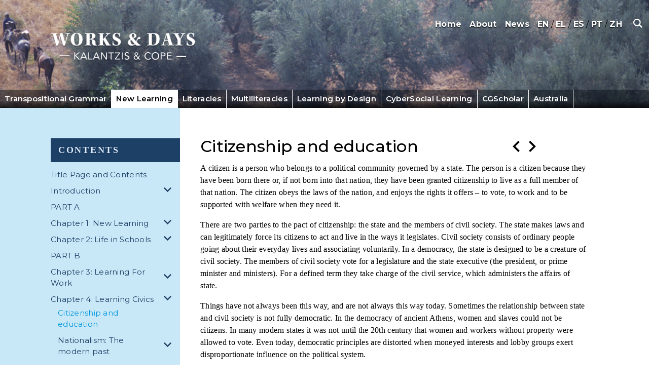

--- FILE ---
content_type: text/html; charset=UTF-8
request_url: https://newlearningonline.com/new-learning/chapter-4/citizenship-and-education
body_size: 20387
content:





      
  



<!DOCTYPE html>
<html xmlns="http://www.w3.org/1999/xhtml" lang="en-US" title="New Learning Online">

<head>

  <meta charset="utf-8" />
  <meta http-equiv="X-UA-Compatible" content="IE=edge" />
  <meta name="viewport" content="width=device-width, initial-scale=1" />
  <meta name="referrer" content="origin-when-cross-origin" />

  

        
  <meta name="robots" content="index, follow">

  
  
  <title>Citizenship and education - New Learning Online</title>
  <meta name="description" content="">
  
  <link rel="home" href="https://newlearningonline.com/" />
  <link href="https://fonts.googleapis.com/css?family=Montserrat:400,500,600,700&display=swap" rel="stylesheet">

  <link rel="stylesheet" type="text/css" href="https://newlearningonline.com//assets/css/styles.min.css">

    <meta name="google-site-verification" content="w9E3Jge8Gea8eWP6bUZbF1GaDyVPpVOeyj4WO5bB-ic" />
  
  <script>
    (function (i, s, o, g, r, a, m) {
    i['GoogleAnalyticsObject'] = r; i[r] = i[r] || function () {
      (i[r].q = i[r].q || []).push(arguments)
    }, i[r].l = 1 * new Date(); a = s.createElement(o),
      m = s.getElementsByTagName(o)[0]; a.async = 1; a.src = g; m.parentNode.insertBefore(a, m)
    })(window, document, 'script', '//www.google-analytics.com/analytics.js', 'ga');

    ga('create', 'UA-2168146-31', 'auto');
    ga('send', 'pageview');

  </script>
  <link rel="stylesheet" type="text/css" href="/assets/css/slick.css">
<script type='text/javascript' src='https://platform-api.sharethis.com/js/sharethis.js#property=5e9de1bc3acf5b00127e5166&product=sticky-share-buttons&cms=unknown' async='async'></script>

</head>

<body><svg style="display:none;">
  <!-- icons here -->
   <symbol id="search-icon" width="100%" height="100%" viewBox="0 0 24 24">
    <path fill="currentColor" d="M23.809 21.646l-6.205-6.205c1.167-1.605 1.857-3.579 1.857-5.711 0-5.365-4.365-9.73-9.731-9.73-5.365 0-9.73 4.365-9.73 9.73 0 5.366 4.365 9.73 9.73 9.73 2.034 0 3.923-.627 5.487-1.698l6.238 6.238 2.354-2.354zm-20.955-11.916c0-3.792 3.085-6.877 6.877-6.877s6.877 3.085 6.877 6.877-3.085 6.877-6.877 6.877c-3.793 0-6.877-3.085-6.877-6.877z"/>
  </symbol>

  <symbol id="downarrow" width="100%" height="100%" viewBox="0 0 24 24">
    <path fill="currentColor" d="M0 7.33l2.829-2.83 9.175 9.339 9.167-9.339 2.829 2.83-11.996 12.17z" />
  </symbol>

  <symbol id="leftarrow" xmlns="http://www.w3.org/2000/svg" width="100%" height="100%" viewBox="0 0 24 24">
    <path fill="currentColor" d="M16.67 0l2.83 2.829-9.339 9.175 9.339 9.167-2.83 2.829-12.17-11.996z" /></symbol>

  <symbol id="rightarrow" xmlns="http://www.w3.org/2000/svg" width="100%" height="100%" viewBox="0 0 24 24">
      <path fill="currentColor" d="M7.33 24l-2.83-2.829 9.339-9.175-9.339-9.167 2.83-2.829 12.17 11.996z" /></symbol>
</svg>  <svg style="display:none;">
  <!-- icons here -->
  <symbol id="facebook-icon" viewbox ="0 0 24 24">
  	<path fill="currentColor" d="M22.675 0h-21.35c-.732 0-1.325.593-1.325 1.325v21.351c0 .731.593 1.324 1.325 1.324h11.495v-9.294h-3.128v-3.622h3.128v-2.671c0-3.1 1.893-4.788 4.659-4.788 1.325 0 2.463.099 2.795.143v3.24l-1.918.001c-1.504 0-1.795.715-1.795 1.763v2.313h3.587l-.467 3.622h-3.12v9.293h6.116c.73 0 1.323-.593 1.323-1.325v-21.35c0-.732-.593-1.325-1.325-1.325z"/>
  </symbol>

  <symbol id="instagram-icon" viewbox="0 0 24 24">
  	<path fill="currentColor" d="M14.667 12c0 1.473-1.194 2.667-2.667 2.667-1.473 0-2.667-1.193-2.667-2.667 0-1.473 1.194-2.667 2.667-2.667 1.473 0 2.667 1.194 2.667 2.667zm3.846-3.232c.038.843.046 1.096.046 3.232s-.008 2.389-.046 3.233c-.1 2.15-1.109 3.181-3.279 3.279-.844.038-1.097.047-3.234.047-2.136 0-2.39-.008-3.232-.046-2.174-.099-3.181-1.132-3.279-3.279-.039-.845-.048-1.098-.048-3.234s.009-2.389.047-3.232c.099-2.152 1.109-3.181 3.279-3.279.844-.039 1.097-.047 3.233-.047s2.39.008 3.233.046c2.168.099 3.18 1.128 3.28 3.28zm-2.405 3.232c0-2.269-1.84-4.108-4.108-4.108-2.269 0-4.108 1.839-4.108 4.108 0 2.269 1.84 4.108 4.108 4.108 2.269 0 4.108-1.839 4.108-4.108zm1.122-4.27c0-.53-.43-.96-.96-.96s-.96.43-.96.96.43.96.96.96c.531 0 .96-.43.96-.96zm6.77-7.73v24h-24v-24h24zm-4 12c0-2.172-.009-2.445-.048-3.298-.131-2.902-1.745-4.52-4.653-4.653-.854-.04-1.126-.049-3.299-.049s-2.444.009-3.298.048c-2.906.133-4.52 1.745-4.654 4.653-.039.854-.048 1.127-.048 3.299 0 2.173.009 2.445.048 3.298.134 2.906 1.746 4.521 4.654 4.654.854.039 1.125.048 3.298.048s2.445-.009 3.299-.048c2.902-.133 4.522-1.745 4.653-4.654.039-.853.048-1.125.048-3.298z"/>
  </symbol>

  <symbol id="linkedIn-icon" viewbox="0 0 24 24">
  	<path fill="currentColor" d="M0 0v24h24v-24h-24zm8 19h-3v-11h3v11zm-1.5-12.268c-.966 0-1.75-.79-1.75-1.764s.784-1.764 1.75-1.764 1.75.79 1.75 1.764-.783 1.764-1.75 1.764zm13.5 12.268h-3v-5.604c0-3.368-4-3.113-4 0v5.604h-3v-11h3v1.765c1.397-2.586 7-2.777 7 2.476v6.759z"/>
  </symbol>

  <symbol id="twitter-icon" viewbox="0 0 24 24">
  	<path fill="currentColor" d="M0 0v24h24v-24h-24zm18.862 9.237c.208 4.617-3.235 9.765-9.33 9.765-1.854 0-3.579-.543-5.032-1.475 1.742.205 3.48-.278 4.86-1.359-1.437-.027-2.649-.976-3.066-2.28.515.098 1.021.069 1.482-.056-1.579-.317-2.668-1.739-2.633-3.26.442.246.949.394 1.486.411-1.461-.977-1.875-2.907-1.016-4.383 1.619 1.986 4.038 3.293 6.766 3.43-.479-2.053 1.079-4.03 3.198-4.03.944 0 1.797.398 2.396 1.037.748-.147 1.451-.42 2.085-.796-.245.767-.766 1.41-1.443 1.816.664-.08 1.297-.256 1.885-.517-.44.656-.997 1.234-1.638 1.697z"/>
  </symbol>

  <symbol id="youtube-icon" viewbox="0 0 24 24">
  	<path fill="currentColor" d="M19.615 3.184c-3.604-.246-11.631-.245-15.23 0-3.897.266-4.356 2.62-4.385 8.816.029 6.185.484 8.549 4.385 8.816 3.6.245 11.626.246 15.23 0 3.897-.266 4.356-2.62 4.385-8.816-.029-6.185-.484-8.549-4.385-8.816zm-10.615 12.816v-8l8 3.993-8 4.007z"/>
  </symbol>
</svg>

  <div class="main-search">
    <div class="container">
      <form method="get" action="/search/results" class="search-form">
        <div class="field field--inline">
          <label for="search">
            <input type="text" placeholder="Search" name="search" id="search">
          </label>
          <button class="align-icon">
            <svg class="icon">
              <use xlink:href="#search-icon"></use>
            </svg>
          </button>
        </div>
      </form>
    </div>
  </div>

      <header class="header" style="background-image: url(https://newlearningonline.com/assets/uploads/pages/header-bg-img.jpg);background-position:45.25% 50.94%;"
>
    <ul class="utility-nav">
      <li><a href="/">Home</a></li>
      <li><a href="/kalantzis-and-cope">About</a></li>
      <li><a href="/news">News</a></li>
      <li class="lang-sites"><a style="display: inline;" href="https://newlearningonline.com">EN</a> / <a style="display: inline;" href="http://neamathisi.com/">EL</a> / <a style="display: inline;" href="http://nuevosaprendizajes.com">ES</a> / <a style="display: inline;" href="http://letramentos.com">PT</a> / <a style="display: inline;" href="http://txxuexi.com">ZH</a></li>
      <li class="align-icon"><button class="site-search"><svg class="icon"><use xlink:href="#search-icon"></use></svg></button></li>
    </ul>
    <div class="container container--flex">
      <button class="mobile-nav__trigger">
        <span class="menu"></span>
      </button>
      <a href="/" class="logo"><img src="/assets/img/nlo-works-and-days-logo.svg" alt="New Learning Online"></a>
      <button class="site-search site-search--mobile"><svg class="icon"><use xlink:href="#search-icon"></use></svg></button>
    </div>
        <nav class="primary-nav">
      <ul class="primary-nav__list">
                        <li>
          <a href="https://newlearningonline.com/transpositional-grammar">Transpositional Grammar</a>
                    <ul class="dropdown-list">
                        <li><a href="https://newlearningonline.com/transpositional-grammar/news-1">• RECENT PUBLICATIONS</a></li>
                        <li><a href="https://newlearningonline.com/transpositional-grammar/the-grammar-latest-version">• THE GRAMMAR (LATEST VERSION)</a></li>
                        <li><a href="https://newlearningonline.com/transpositional-grammar/infographics">• INFOGRAPHICS</a></li>
                        <li><a href="https://newlearningonline.com/transpositional-grammar/table-of-contents">• TABLE OF CONTENTS</a></li>
                        <li><a href="https://newlearningonline.com/transpositional-grammar/video-introduction">• VIDEO VERSION</a></li>
                        <li><a href="https://newlearningonline.com/transpositional-grammar/introduction">On Meaning</a></li>
                        <li><a href="https://newlearningonline.com/transpositional-grammar/reference-1">Reference</a></li>
                        <li><a href="https://newlearningonline.com/transpositional-grammar/agency-1">Agency</a></li>
                        <li><a href="https://newlearningonline.com/transpositional-grammar/structure-1">Structure</a></li>
                        <li><a href="https://newlearningonline.com/transpositional-grammar/context-1">Context</a></li>
                        <li><a href="https://newlearningonline.com/transpositional-grammar/interest-1">Interest</a></li>
                        <li><a href="https://newlearningonline.com/transpositional-grammar/supporting-media">• SUPPORTING MEDIA</a></li>
                        <li><a href="https://newlearningonline.com/transpositional-grammar/meaning">On Meaning</a></li>
                        <li><a href="https://newlearningonline.com/transpositional-grammar/reference">Reference</a></li>
                        <li><a href="https://newlearningonline.com/transpositional-grammar/agency">Agency</a></li>
                        <li><a href="https://newlearningonline.com/transpositional-grammar/structure">Structure</a></li>
                        <li><a href="https://newlearningonline.com/transpositional-grammar/context">Context</a></li>
                        <li><a href="https://newlearningonline.com/transpositional-grammar/interest">Interest</a></li>
                      </ul>
                  </li>
                                <li>
          <a href="https://newlearningonline.com/new-learning" class="is-active">New Learning</a>
                    <ul class="dropdown-list">
                        <li><a href="https://newlearningonline.com/new-learning/title-page-and-contents">Title Page and Contents</a></li>
                        <li><a href="https://newlearningonline.com/new-learning/introduction">Introduction</a></li>
                        <li><a href="https://newlearningonline.com/new-learning/part-a">PART A</a></li>
                        <li><a href="https://newlearningonline.com/new-learning/chapter-1-new-learning">Chapter 1: New Learning</a></li>
                        <li><a href="https://newlearningonline.com/new-learning/chapter-2">Chapter 2: Life in Schools</a></li>
                        <li><a href="https://newlearningonline.com/new-learning/part-b">PART B</a></li>
                        <li><a href="https://newlearningonline.com/new-learning/chapter-3">Chapter 3: Learning For Work</a></li>
                        <li><a href="https://newlearningonline.com/new-learning/chapter-4">Chapter 4: Learning Civics</a></li>
                        <li><a href="https://newlearningonline.com/new-learning/chapter-5">Chapter 5: Learning Personalities</a></li>
                        <li><a href="https://newlearningonline.com/new-learning/part-c">PART C</a></li>
                        <li><a href="https://newlearningonline.com/new-learning/chapter-6">Chapter 6: The Nature of Learning</a></li>
                        <li><a href="https://newlearningonline.com/new-learning/chapter-7">Chapter 7: Knowledge and Learning</a></li>
                        <li><a href="https://newlearningonline.com/new-learning/chapter-8">Chapter 8: Pedagogy and Curriculum</a></li>
                        <li><a href="https://newlearningonline.com/new-learning/chapter-9">Chapter 9: Learning Communities at Work</a></li>
                        <li><a href="https://newlearningonline.com/new-learning/chapter-10">Chapter 10: Measuring Learning</a></li>
                        <li><a href="https://newlearningonline.com/new-learning/chapter-11-technology-in-learning">Chapter 11: Technology in Learning</a></li>
                        <li><a href="https://newlearningonline.com/new-learning/keywords">Keywords</a></li>
                        <li><a href="https://newlearningonline.com/new-learning/resources">Resources</a></li>
                        <li><a href="https://newlearningonline.com/new-learning/references">References</a></li>
                        <li><a href="https://newlearningonline.com/new-learning/acknowledgements">Acknowledgements</a></li>
                      </ul>
                  </li>
                                <li>
          <a href="https://newlearningonline.com/literacies">Literacies</a>
                    <ul class="dropdown-list">
                        <li><a href="https://newlearningonline.com/literacies/learning-and-literacy-in-the-time-of-artificial-intelligence">Learning and Literacy in the Time of Artificial Intelligence</a></li>
                        <li><a href="https://newlearningonline.com/literacies/generative-ai-and-language-learning">Generative AI and Language Learning</a></li>
                        <li><a href="https://newlearningonline.com/literacies/chapter-1">Chapter 1: Literacies on a Human Scale</a></li>
                        <li><a href="https://newlearningonline.com/literacies/chapter-2">Chapter 2: Literacies&#039; Purposes</a></li>
                        <li><a href="https://newlearningonline.com/literacies/chapter-3">Chapter 3: Literacies Pedagogy</a></li>
                        <li><a href="https://newlearningonline.com/literacies/chapter-4">Chapter 4: Didactic Literacy Pedagogy</a></li>
                        <li><a href="https://newlearningonline.com/literacies/chapter-5">Chapter 5: Authentic Literacy Pedagogy</a></li>
                        <li><a href="https://newlearningonline.com/literacies/chapter-6">Chapter 6: Functional Literacy Pedagogy</a></li>
                        <li><a href="https://newlearningonline.com/literacies/chapter-7">Chapter 7: Critical Literacy Pedagogy</a></li>
                        <li><a href="https://newlearningonline.com/literacies/chapter-8">Chapter 8: Literacies as Multimodal Designs for Meaning</a></li>
                        <li><a href="https://newlearningonline.com/literacies/chapter-9">Chapter 9: Making Meaning by Reading</a></li>
                        <li><a href="https://newlearningonline.com/literacies/chapter-10">Chapter 10: Making Meaning by Writing</a></li>
                        <li><a href="https://newlearningonline.com/literacies/chapter-11">Chapter 11: Making Visual Meanings</a></li>
                        <li><a href="https://newlearningonline.com/literacies/chapter-12">Chapter 12: Making Spatial, Tactile, and Gestural Meanings</a></li>
                        <li><a href="https://newlearningonline.com/literacies/chapter-13">Chapter 13: Making Audio and Oral Meanings</a></li>
                        <li><a href="https://newlearningonline.com/literacies/chapter-14">Chapter 14: Literacies to Think and to Learn</a></li>
                        <li><a href="https://newlearningonline.com/literacies/chapter-15">Chapter 15: Literacies and Learner Differences</a></li>
                        <li><a href="https://newlearningonline.com/literacies/chapter-16">Chapter 16: Literacies Standards and Assessment</a></li>
                        <li><a href="https://newlearningonline.com/literacies/keywords">Keywords</a></li>
                      </ul>
                  </li>
                                <li>
          <a href="https://newlearningonline.com/multiliteracies">Multiliteracies</a>
                    <ul class="dropdown-list">
                        <li><a href="https://newlearningonline.com/multiliteracies/visual-overview">Visual Overview</a></li>
                        <li><a href="https://newlearningonline.com/multiliteracies/theory">Theory</a></li>
                        <li><a href="https://newlearningonline.com/multiliteracies/overview-videos">Overview Videos</a></li>
                        <li><a href="https://newlearningonline.com/multiliteracies/ut-austin-lecture">Lecture at University of Texas, Austin</a></li>
                        <li><a href="https://newlearningonline.com/multiliteracies/videos">Melbourne Videos</a></li>
                        <li><a href="https://newlearningonline.com/multiliteracies/resources">References</a></li>
                      </ul>
                  </li>
                                <li>
          <a href="https://newlearningonline.com/learning-by-design">Learning by Design</a>
                    <ul class="dropdown-list">
                        <li><a href="https://newlearningonline.com/learning-by-design/quick-start">Quick Start</a></li>
                        <li><a href="https://newlearningonline.com/learning-by-design/the-new-school">The New School</a></li>
                        <li><a href="https://newlearningonline.com/learning-by-design/lbd-principles">L-by-D Principles</a></li>
                        <li><a href="https://newlearningonline.com/learning-by-design/pedagogy">Pedagogy</a></li>
                        <li><a href="https://newlearningonline.com/learning-by-design/learner-diversity">Learner Diversity</a></li>
                        <li><a href="https://newlearningonline.com/learning-by-design/multimodality">Multimodality</a></li>
                        <li><a href="https://newlearningonline.com/learning-by-design/getting-started">Getting Started</a></li>
                        <li><a href="https://newlearningonline.com/learning-by-design/the-placemat">The Placemat</a></li>
                        <li><a href="https://newlearningonline.com/learning-by-design/the-learning-module">The Learning Module</a></li>
                        <li><a href="https://newlearningonline.com/learning-by-design/the-knowledge-processes">The Knowledge Processes</a></li>
                        <li><a href="https://newlearningonline.com/learning-by-design/assessment">Assessment</a></li>
                        <li><a href="https://newlearningonline.com/learning-by-design/lbyd-theory">L-by-D Theory</a></li>
                        <li><a href="https://newlearningonline.com/learning-by-design/glossary">Glossary</a></li>
                        <li><a href="https://newlearningonline.com/learning-by-design/about-learning-by-design">About Learning by Design</a></li>
                        <li><a href="https://newlearningonline.com/learning-by-design/r-d-project">R &amp; D Project</a></li>
                        <li><a href="https://newlearningonline.com/learning-by-design/references">Published Research</a></li>
                        <li><a href="https://newlearningonline.com/learning-by-design/contact">Contact</a></li>
                      </ul>
                  </li>
                                <li>
          <a href="https://newlearningonline.com/e-learning">CyberSocial Learning</a>
                    <ul class="dropdown-list">
                        <li><a href="https://newlearningonline.com/e-learning/e-learning-ecologies-seven-affordances">e-Learning Ecologies: Seven Affordances</a></li>
                        <li><a href="https://newlearningonline.com/e-learning/five-theses-on-the-future-of-learning">Five Theses on the Future of Learning</a></li>
                        <li><a href="https://newlearningonline.com/e-learning/human-learning-and-machine-learning">Human Learning and Machine Learning</a></li>
                        <li><a href="https://newlearningonline.com/e-learning/reinforcement-learning-from-human-to-artificial-intelligence-and-back-again">Reinforcement Learning: From Human to Artificial Intelligence (and Back Again)</a></li>
                      </ul>
                  </li>
                                <li>
          <a href="https://newlearningonline.com/cgscholar">CGScholar</a>
                    <ul class="dropdown-list">
                        <li><a href="https://newlearningonline.com/cgscholar/get-started-in-cgscholar">Get Started in CGScholar</a></li>
                        <li><a href="https://newlearningonline.com/cgscholar/new-media-affordances">New Media Opportunities</a></li>
                        <li><a href="https://newlearningonline.com/cgscholar/conference-presentations">Conference Presentations</a></li>
                        <li><a href="https://newlearningonline.com/cgscholar/videos">K-12 School Applications</a></li>
                        <li><a href="https://newlearningonline.com/cgscholar/projects">R&amp;D Projects</a></li>
                        <li><a href="https://newlearningonline.com/cgscholar/research-publications">Research Publications</a></li>
                      </ul>
                  </li>
                                <li>
          <a href="https://newlearningonline.com/australia">Australia</a>
                  </li>
                                      </ul>
    </nav>
    <nav class="mobile-nav">
      <ul class="mobile-nav__list">
                        <li>
          <a href="https://newlearningonline.com/transpositional-grammar">Transpositional Grammar</a>
        </li>
                                <li>
          <a href="https://newlearningonline.com/new-learning">New Learning</a>
        </li>
                                <li>
          <a href="https://newlearningonline.com/literacies">Literacies</a>
        </li>
                                <li>
          <a href="https://newlearningonline.com/multiliteracies">Multiliteracies</a>
        </li>
                                <li>
          <a href="https://newlearningonline.com/learning-by-design">Learning by Design</a>
        </li>
                                <li>
          <a href="https://newlearningonline.com/e-learning">CyberSocial Learning</a>
        </li>
                                <li>
          <a href="https://newlearningonline.com/cgscholar">CGScholar</a>
        </li>
                                <li>
          <a href="https://newlearningonline.com/australia">Australia</a>
        </li>
                                        <li><a href="/kalantzis-and-cope">About</a></li>
        <li><a href="/news">News</a></li>
        <li class="lang-sites"><a style="display: inline;" href="https://newlearningonline.com">EN</a> / <a style="display: inline;" href="http://neamathisi.com/">EL</a> / <a style="display: inline;" href="http://nuevosaprendizajes.com">ES</a> / <a style="display: inline;" href="http://letramentos.com">PT</a> / <a style="display: inline;" href="http://txxuexi.com">ZH</a></li>

      </ul>
    </nav>
  </header>

  <main id="content" role="main">
    


  <div class="page">
  <div class="container">
    <aside class="sidebar">
      <header class="sidebar__header">Contents <button class="sidebar__trigger align-icon">
        <svg class="icon">
          <use xlink:href="#downarrow"></use>
        </svg>
      </button></header>
      
            <nav class="sidebar__nav">
        <ul>
                              
          <li class="child-item">
                        <a href="https://newlearningonline.com/new-learning/title-page-and-contents">Title Page and Contents</a>
                      
                      </li>
                    
          <li class="child-item">
                        <a href="https://newlearningonline.com/new-learning/introduction">Introduction</a>
                      
                        <a href="#" class="child-trigger align-icon" tabindex="0" aria-label="dropdown for Introduction">
              <svg class="icon">
                <use xlink:href="#downarrow"></use>
              </svg>
            </a>
            <ul class="child-nav">
                        
          <li class="child-item">
                        <a href="https://newlearningonline.com/new-learning/introduction/introduction-1">The Art of Teaching and the Science of Education</a>
                      
                      </li>
                    
          <li class="child-item">
                        <a href="https://newlearningonline.com/new-learning/introduction/introduction-1-2">Towards a ‘New Learning’</a>
                      
                      </li>
                    
          <li class="child-item">
                        <a href="https://newlearningonline.com/new-learning/introduction/introduction-1-1">How this book is organised</a>
                      
                      </li>
                      </ul>
                      </li>
                    
          <li class="child-item">
                        <a href="https://newlearningonline.com/new-learning/part-a">PART A</a>
                      
                      </li>
                    
          <li class="child-item">
                        <a href="https://newlearningonline.com/new-learning/chapter-1-new-learning">Chapter 1: New Learning</a>
                      
                        <a href="#" class="child-trigger align-icon" tabindex="0" aria-label="dropdown for Chapter 1: New Learning">
              <svg class="icon">
                <use xlink:href="#downarrow"></use>
              </svg>
            </a>
            <ul class="child-nav">
                        
          <li class="child-item">
                        <a href="https://newlearningonline.com/new-learning/chapter-1-new-learning/being-an-educator-in-interesting-times">Being an educator in ‘interesting times’</a>
                      
                      </li>
                    
          <li class="child-item">
                        <a href="https://newlearningonline.com/new-learning/chapter-1-new-learning/learning-and-education">Learning and education</a>
                      
                      </li>
                    
          <li class="child-item">
                        <a href="https://newlearningonline.com/new-learning/chapter-1-new-learning/whats-new-about-new-learning">What’s ‘new’ about ‘New Learning’?</a>
                      
                      </li>
                    
          <li class="child-item">
                        <a href="https://newlearningonline.com/new-learning/chapter-1-new-learning/designs-for-social-futures">Designs for social futures</a>
                      
                      </li>
                    
          <li class="child-item">
                        <a href="https://newlearningonline.com/new-learning/chapter-1-new-learning/video-mini-lectures">Video Mini-Lectures</a>
                      
                        <a href="#" class="child-trigger align-icon" tabindex="0" aria-label="dropdown for Video Mini-Lectures">
              <svg class="icon">
                <use xlink:href="#downarrow"></use>
              </svg>
            </a>
            <ul class="child-nav">
                        
          <li class="child-item">
                        <a href="https://newlearningonline.com/new-learning/chapter-1-new-learning/video-mini-lectures/what-is-new-learning">What is &quot;New Learning&quot;</a>
                      
                      </li>
                    
          <li class="child-item">
                        <a href="https://newlearningonline.com/new-learning/chapter-1-new-learning/video-mini-lectures/teaching-as-an-art-and-science">Teaching as an Art and Science</a>
                      
                      </li>
                    
          <li class="child-item">
                        <a href="https://newlearningonline.com/new-learning/chapter-1-new-learning/video-mini-lectures/learning-and-education-defining-the-key-terms">Learning and Education: Defining the Key Terms</a>
                      
                      </li>
                    
          <li class="child-item">
                        <a href="https://newlearningonline.com/new-learning/chapter-1-new-learning/video-mini-lectures/formal-and-informal-learning">Formal and Informal Learning</a>
                      
                      </li>
                    
          <li class="child-item">
                        <a href="https://newlearningonline.com/new-learning/chapter-1-new-learning/video-mini-lectures/learning-community-curriculum-and-pedagogy">Learning Community, Curriculum and Pedagogy</a>
                      
                      </li>
                    
          <li class="child-item">
                        <a href="https://newlearningonline.com/new-learning/chapter-1-new-learning/video-mini-lectures/modern-educational-institutions">Modern Educational Institutions</a>
                      
                      </li>
                    
          <li class="child-item">
                        <a href="https://newlearningonline.com/new-learning/chapter-1-new-learning/video-mini-lectures/models-of-pedagogy">Models of Pedagogy</a>
                      
                      </li>
                    
          <li class="child-item">
                        <a href="https://newlearningonline.com/new-learning/chapter-1-new-learning/video-mini-lectures/what-kind-of-science-is-education">What Kind of Science is Education?</a>
                      
                      </li>
                    
          <li class="child-item">
                        <a href="https://newlearningonline.com/new-learning/chapter-1-new-learning/video-mini-lectures/education-as-the-science-of-coming-to-know">Education as the Science of Coming to Know</a>
                      
                      </li>
                      </ul>
                      </li>
                    
          <li class="child-item">
                        <a href="https://newlearningonline.com/new-learning/chapter-1-new-learning/supporting-material">Supporting Material</a>
                      
                        <a href="#" class="child-trigger align-icon" tabindex="0" aria-label="dropdown for Supporting Material">
              <svg class="icon">
                <use xlink:href="#downarrow"></use>
              </svg>
            </a>
            <ul class="child-nav">
                        
          <li class="child-item">
                        <a href="https://newlearningonline.com/new-learning/chapter-1-new-learning/supporting-material/peters-on-the-knowledge-economy">Peters on the Knowledge Economy</a>
                      
                      </li>
                    
          <li class="child-item">
                        <a href="https://newlearningonline.com/new-learning/chapter-1-new-learning/supporting-material/political-leaders-speaking-of-education-nelson-mandela">Political Leaders, Speaking of Education [Nelson Mandela]</a>
                      
                      </li>
                    
          <li class="child-item">
                        <a href="https://newlearningonline.com/new-learning/chapter-1-new-learning/supporting-material/political-leaders-speaking-of-education-aung-san-suu-kyi">Political Leaders, Speaking of Education [Aung San Suu Kyi]</a>
                      
                      </li>
                    
          <li class="child-item">
                        <a href="https://newlearningonline.com/new-learning/chapter-1-new-learning/supporting-material/political-leaders-speaking-of-education-ellen-johnson-sirleaf">Political Leaders, Speaking of Education [Ellen Johnson Sirleaf]</a>
                      
                      </li>
                    
          <li class="child-item">
                        <a href="https://newlearningonline.com/new-learning/chapter-1-new-learning/supporting-material/political-leaders-speaking-of-education-queen-rania-al-abdullah">Political Leaders, Speaking of Education [Queen Rania Al Abdullah]</a>
                      
                      </li>
                      </ul>
                      </li>
                    
          <li class="child-item">
                        <a href="https://newlearningonline.com/new-learning/chapter-1-new-learning/video-mini-lectures-1">Video Mini-Lectures</a>
                      
                        <a href="#" class="child-trigger align-icon" tabindex="0" aria-label="dropdown for Video Mini-Lectures">
              <svg class="icon">
                <use xlink:href="#downarrow"></use>
              </svg>
            </a>
            <ul class="child-nav">
                        
          <li class="child-item">
                        <a href="https://newlearningonline.com/new-learning/chapter-1-new-learning/video-mini-lectures-1/changing-social-contexts-of-learning">Changing Social Contexts of Learning</a>
                      
                      </li>
                    
          <li class="child-item">
                        <a href="https://newlearningonline.com/new-learning/chapter-1-new-learning/video-mini-lectures-1/the-profession-of-education">The Profession of Education</a>
                      
                      </li>
                    
          <li class="child-item">
                        <a href="https://newlearningonline.com/new-learning/chapter-1-new-learning/video-mini-lectures-1/contemporary-social-contexts-of-education">Contemporary Social Contexts of Education</a>
                      
                      </li>
                    
          <li class="child-item">
                        <a href="https://newlearningonline.com/new-learning/chapter-1-new-learning/video-mini-lectures-1/changing-roles-for-the-teacher">Changing Roles for the Teacher</a>
                      
                      </li>
                    
          <li class="child-item">
                        <a href="https://newlearningonline.com/new-learning/chapter-1-new-learning/video-mini-lectures-1/changing-sites-of-learning">Changing Sites of Learning</a>
                      
                      </li>
                    
          <li class="child-item">
                        <a href="https://newlearningonline.com/new-learning/chapter-1-new-learning/video-mini-lectures-1/education-as-designs-for-social-futures">Education as Designs for Social Futures</a>
                      
                      </li>
                      </ul>
                      </li>
                    
          <li class="child-item">
                        <a href="https://newlearningonline.com/new-learning/chapter-1-new-learning/supporting-material-1">Supporting Material</a>
                      
                        <a href="#" class="child-trigger align-icon" tabindex="0" aria-label="dropdown for Supporting Material">
              <svg class="icon">
                <use xlink:href="#downarrow"></use>
              </svg>
            </a>
            <ul class="child-nav">
                        
          <li class="child-item">
                        <a href="https://newlearningonline.com/new-learning/chapter-1-new-learning/supporting-material-1/no-future-left-behind">No Future Left Behind</a>
                      
                      </li>
                    
          <li class="child-item">
                        <a href="https://newlearningonline.com/new-learning/chapter-1-new-learning/supporting-material-1/mcmahon-on-the-economics-of-education">McMahon on the Economics of Education</a>
                      
                      </li>
                    
          <li class="child-item">
                        <a href="https://newlearningonline.com/new-learning/chapter-1-new-learning/supporting-material-1/web-2.0-the-machine-is-us-ing-us">Web 2.0 … The Machine is Us/ing Us</a>
                      
                      </li>
                    
          <li class="child-item">
                        <a href="https://newlearningonline.com/new-learning/chapter-1-new-learning/supporting-material-1/kalantzis-and-cope-new-tools-for-learning-working-with-disruptive-change">Kalantzis and Cope, New Tools for Learning: Working with Disruptive Change</a>
                      
                      </li>
                    
          <li class="child-item">
                        <a href="https://newlearningonline.com/new-learning/chapter-1-new-learning/supporting-material-1/a-vision-of-k-12-students-today">A Vision of K-12 Students Today</a>
                      
                      </li>
                    
          <li class="child-item">
                        <a href="https://newlearningonline.com/new-learning/chapter-1-new-learning/supporting-material-1/james-gee-video-games-are-good-for-your-soul">James Gee, Video Games are Good for Your Soul</a>
                      
                      </li>
                    
          <li class="child-item">
                        <a href="https://newlearningonline.com/new-learning/chapter-1-new-learning/supporting-material-1/the-fun-they-had">The Fun They Had</a>
                      
                      </li>
                    
          <li class="child-item">
                        <a href="https://newlearningonline.com/new-learning/chapter-1-new-learning/supporting-material-1/wagner-the-global-achievement-gap">Wagner, The Global Achievement Gap</a>
                      
                      </li>
                    
          <li class="child-item">
                        <a href="https://newlearningonline.com/new-learning/chapter-1-new-learning/supporting-material-1/kalantzis-and-cope-a-charter-for-change-in-education">Kalantzis and Cope: A Charter for Change in Education</a>
                      
                      </li>
                      </ul>
                      </li>
                    
          <li class="child-item">
                        <a href="https://newlearningonline.com/new-learning/chapter-1-new-learning/summary-chapter-1-new-learning">Summary - Chapter 1: New Learning</a>
                      
                      </li>
                    
          <li class="child-item">
                        <a href="https://newlearningonline.com/new-learning/chapter-1-new-learning/keywords-chapter-1-new-learning">Keywords - Chapter 1: New Learning</a>
                      
                      </li>
                    
          <li class="child-item">
                        <a href="https://newlearningonline.com/new-learning/chapter-1-new-learning/knowledge-processes">Knowledge processes - Chapter 1: New Learning</a>
                      
                      </li>
                      </ul>
                      </li>
                    
          <li class="child-item">
                        <a href="https://newlearningonline.com/new-learning/chapter-2">Chapter 2: Life in Schools</a>
                      
                        <a href="#" class="child-trigger align-icon" tabindex="0" aria-label="dropdown for Chapter 2: Life in Schools">
              <svg class="icon">
                <use xlink:href="#downarrow"></use>
              </svg>
            </a>
            <ul class="child-nav">
                        
          <li class="child-item">
                        <a href="https://newlearningonline.com/new-learning/chapter-2/thinking-through-paradigms">Thinking through paradigms</a>
                      
                      </li>
                    
          <li class="child-item">
                        <a href="https://newlearningonline.com/new-learning/chapter-2/didactic-education-the-modern-past">Didactic education: The modern past</a>
                      
                      </li>
                    
          <li class="child-item">
                        <a href="https://newlearningonline.com/new-learning/chapter-2/video-mini-lectures">Didactic education: Video Mini-Lectures</a>
                      
                        <a href="#" class="child-trigger align-icon" tabindex="0" aria-label="dropdown for Didactic education: Video Mini-Lectures">
              <svg class="icon">
                <use xlink:href="#downarrow"></use>
              </svg>
            </a>
            <ul class="child-nav">
                        
          <li class="child-item">
                        <a href="https://newlearningonline.com/new-learning/chapter-2/video-mini-lectures/models-of-pedagogy-didactic-authentic-and-transformative">Models of Pedagogy: Didactic, Authentic and Transformative</a>
                      
                      </li>
                    
          <li class="child-item">
                        <a href="https://newlearningonline.com/new-learning/chapter-2/video-mini-lectures/dimensions-of-pedagogy">Dimensions of Pedagogy</a>
                      
                      </li>
                    
          <li class="child-item">
                        <a href="https://newlearningonline.com/new-learning/chapter-2/video-mini-lectures/didactic-pedagogy-as-felt-subjectively">Didactic Pedagogy, as Felt Subjectively</a>
                      
                      </li>
                    
          <li class="child-item">
                        <a href="https://newlearningonline.com/new-learning/chapter-2/video-mini-lectures/analyzing-didactic-pedagogy-part-1">Analyzing Didactic Pedagogy Part 1</a>
                      
                      </li>
                    
          <li class="child-item">
                        <a href="https://newlearningonline.com/new-learning/chapter-2/video-mini-lectures/analyzing-didactic-pedagogy-part-2">Analyzing Didactic Pedagogy Part 2</a>
                      
                      </li>
                    
          <li class="child-item">
                        <a href="https://newlearningonline.com/new-learning/chapter-2/video-mini-lectures/didadctic-pedagogy-today">Didactic Pedagogy Today</a>
                      
                      </li>
                      </ul>
                      </li>
                    
          <li class="child-item">
                        <a href="https://newlearningonline.com/new-learning/chapter-2/supporting-material">Didactic education: Supporting Material</a>
                      
                        <a href="#" class="child-trigger align-icon" tabindex="0" aria-label="dropdown for Didactic education: Supporting Material">
              <svg class="icon">
                <use xlink:href="#downarrow"></use>
              </svg>
            </a>
            <ul class="child-nav">
                        
          <li class="child-item">
                        <a href="https://newlearningonline.com/new-learning/chapter-2/supporting-material/winston-churchills-school-days">Winston Churchill’s School Days</a>
                      
                      </li>
                    
          <li class="child-item">
                        <a href="https://newlearningonline.com/new-learning/chapter-2/supporting-material/yan-pho-lees-school-days">Yan Pho Lee’s School Days</a>
                      
                      </li>
                    
          <li class="child-item">
                        <a href="https://newlearningonline.com/new-learning/chapter-2/supporting-material/george-orwells-school-days">George Orwell’s School Days</a>
                      
                      </li>
                    
          <li class="child-item">
                        <a href="https://newlearningonline.com/new-learning/chapter-2/supporting-material/maintaining-classroom-discipline">Maintaining Classroom Discipline</a>
                      
                      </li>
                    
          <li class="child-item">
                        <a href="https://newlearningonline.com/new-learning/chapter-2/supporting-material/charles-darwins-school-days">Charles Darwin’s School Days</a>
                      
                      </li>
                    
          <li class="child-item">
                        <a href="https://newlearningonline.com/new-learning/chapter-2/supporting-material/charles-dickens-introduces-mr-gradgrind">Charles Dickens Introduces Mr Gradgrind</a>
                      
                      </li>
                    
          <li class="child-item">
                        <a href="https://newlearningonline.com/new-learning/chapter-2/supporting-material/audre-lordes-school-days">Audre Lorde’s School Days</a>
                      
                      </li>
                    
          <li class="child-item">
                        <a href="https://newlearningonline.com/new-learning/chapter-2/supporting-material/mahatma-gandhis-school-days">Mahatma Gandhi’s School Days</a>
                      
                      </li>
                    
          <li class="child-item">
                        <a href="https://newlearningonline.com/new-learning/chapter-2/supporting-material/13-times-7-is-28">13 Times 7 is 28</a>
                      
                      </li>
                      </ul>
                      </li>
                    
          <li class="child-item">
                        <a href="https://newlearningonline.com/new-learning/chapter-2/authentic-education-more-recent-times">Authentic education: More recent times</a>
                      
                      </li>
                    
          <li class="child-item">
                        <a href="https://newlearningonline.com/new-learning/chapter-2/video-mini-lectures-2">Authentic education: Video Mini-Lectures</a>
                      
                        <a href="#" class="child-trigger align-icon" tabindex="0" aria-label="dropdown for Authentic education: Video Mini-Lectures">
              <svg class="icon">
                <use xlink:href="#downarrow"></use>
              </svg>
            </a>
            <ul class="child-nav">
                        
          <li class="child-item">
                        <a href="https://newlearningonline.com/new-learning/chapter-2/video-mini-lectures-2/the-origins-of-authentic-pedagogy">The Origins of Authentic Pedagogy</a>
                      
                      </li>
                    
          <li class="child-item">
                        <a href="https://newlearningonline.com/new-learning/chapter-2/video-mini-lectures-2/analyzing-authentic-pedagogy-part-1">Analyzing Authentic Pedagogy Part 1</a>
                      
                      </li>
                    
          <li class="child-item">
                        <a href="https://newlearningonline.com/new-learning/chapter-2/video-mini-lectures-2/analyzing-authentic-pedagogy-part-2">Analyzing Authentic Pedagogy Part 2</a>
                      
                      </li>
                    
          <li class="child-item">
                        <a href="https://newlearningonline.com/new-learning/chapter-2/video-mini-lectures-2/critiques-of-authentic-pedagogy">Critiques of Authentic Pedagogy</a>
                      
                      </li>
                      </ul>
                      </li>
                    
          <li class="child-item">
                        <a href="https://newlearningonline.com/new-learning/chapter-2/supporting-material-1">Authentic education: Supporting Material</a>
                      
                        <a href="#" class="child-trigger align-icon" tabindex="0" aria-label="dropdown for Authentic education: Supporting Material">
              <svg class="icon">
                <use xlink:href="#downarrow"></use>
              </svg>
            </a>
            <ul class="child-nav">
                        
          <li class="child-item">
                        <a href="https://newlearningonline.com/new-learning/chapter-2/supporting-material-1/jean-jacques-rousseau-on-emiles-education">Jean-Jacques Rousseau on Emile’s Education</a>
                      
                      </li>
                    
          <li class="child-item">
                        <a href="https://newlearningonline.com/new-learning/chapter-2/supporting-material-1/maria-montessori-on-free-natural-education">Maria Montessori on ‘Free, Natural’ Education</a>
                      
                      </li>
                    
          <li class="child-item">
                        <a href="https://newlearningonline.com/new-learning/chapter-2/supporting-material-1/john-dewey-on-progressive-education">John Dewey on Progressive Education</a>
                      
                      </li>
                    
          <li class="child-item">
                        <a href="https://newlearningonline.com/new-learning/chapter-2/supporting-material-1/early-progressive-education">Early Progressive Education</a>
                      
                      </li>
                    
          <li class="child-item">
                        <a href="https://newlearningonline.com/new-learning/chapter-2/supporting-material-1/a.s.-neills-summerhill">A.S. Neill’s Summerhill</a>
                      
                      </li>
                    
          <li class="child-item">
                        <a href="https://newlearningonline.com/new-learning/chapter-2/supporting-material-1/rabindranath-tagores-school-at-shantiniketan">Rabindranath Tagore’s School at Shantiniketan</a>
                      
                      </li>
                    
          <li class="child-item">
                        <a href="https://newlearningonline.com/new-learning/chapter-2/supporting-material-1/kohn-on-progressive-education">Kohn on Progressive Education</a>
                      
                      </li>
                    
          <li class="child-item">
                        <a href="https://newlearningonline.com/new-learning/chapter-2/supporting-material-1/a-critique-of-progressive-education">A Critique of Progressive Education</a>
                      
                      </li>
                      </ul>
                      </li>
                    
          <li class="child-item">
                        <a href="https://newlearningonline.com/new-learning/chapter-2/transformative-education-towards-new-learning">Transformative education: Towards New Learning</a>
                      
                      </li>
                    
          <li class="child-item">
                        <a href="https://newlearningonline.com/new-learning/chapter-2/video-mini-lectures-1">Transformative education: Video Mini-Lectures</a>
                      
                        <a href="#" class="child-trigger align-icon" tabindex="0" aria-label="dropdown for Transformative education: Video Mini-Lectures">
              <svg class="icon">
                <use xlink:href="#downarrow"></use>
              </svg>
            </a>
            <ul class="child-nav">
                        
          <li class="child-item">
                        <a href="https://newlearningonline.com/new-learning/chapter-2/video-mini-lectures-1/the-social-context-of-transformative-pedagogy">The Social Context of Transformative Pedagogy</a>
                      
                      </li>
                    
          <li class="child-item">
                        <a href="https://newlearningonline.com/new-learning/chapter-2/video-mini-lectures-1/education-to-transform-the-conditions-of-individual-and-social-life">Education to Transform the Conditions of Individual and Social Life</a>
                      
                      </li>
                    
          <li class="child-item">
                        <a href="https://newlearningonline.com/new-learning/chapter-2/video-mini-lectures-1/analyzing-transformative-pedagogy-part-1">Analyzing Transformative Pedagogy Part 1</a>
                      
                      </li>
                    
          <li class="child-item">
                        <a href="https://newlearningonline.com/new-learning/chapter-2/video-mini-lectures-1/analyzing-transformative-pedagogy-part-2">Analyzing Transformative Pedagogy Part 2</a>
                      
                      </li>
                    
          <li class="child-item">
                        <a href="https://newlearningonline.com/new-learning/chapter-2/video-mini-lectures-1/analyzing-transformative-pedagogy-part-3">Analyzing Transformative Pedagogy Part 3</a>
                      
                      </li>
                      </ul>
                      </li>
                    
          <li class="child-item">
                        <a href="https://newlearningonline.com/new-learning/chapter-2/supporting-material-2">Transformative education: Supporting Material</a>
                      
                        <a href="#" class="child-trigger align-icon" tabindex="0" aria-label="dropdown for Transformative education: Supporting Material">
              <svg class="icon">
                <use xlink:href="#downarrow"></use>
              </svg>
            </a>
            <ul class="child-nav">
                        
          <li class="child-item">
                        <a href="https://newlearningonline.com/new-learning/chapter-2/supporting-material-2/bill-gates-on-american-schools">Bill Gates on American Schools</a>
                      
                      </li>
                    
          <li class="child-item">
                        <a href="https://newlearningonline.com/new-learning/chapter-2/supporting-material-2/kalantzis-and-cope-a-learning-journey">Kalantzis and Cope, A Learning Journey</a>
                      
                      </li>
                    
          <li class="child-item">
                        <a href="https://newlearningonline.com/new-learning/chapter-2/supporting-material-2/transformative-education-case-studies">Transformative Education Case Studies</a>
                      
                      </li>
                    
          <li class="child-item">
                        <a href="https://newlearningonline.com/new-learning/chapter-2/supporting-material-2/the-met-no-classes-no-grades-and-94-graduation-rate">The MET: No Classes, No Grades and 94% Graduation Rate</a>
                      
                      </li>
                    
          <li class="child-item">
                        <a href="https://newlearningonline.com/new-learning/chapter-2/supporting-material-2/class-work">Class Work</a>
                      
                      </li>
                    
          <li class="child-item">
                        <a href="https://newlearningonline.com/new-learning/chapter-2/supporting-material-2/children-learning-on-their-own">Children Learning on their Own</a>
                      
                      </li>
                    
          <li class="child-item">
                        <a href="https://newlearningonline.com/new-learning/chapter-2/supporting-material-2/discovery-1-christchurch">Discovery 1, Christchurch</a>
                      
                      </li>
                    
          <li class="child-item">
                        <a href="https://newlearningonline.com/new-learning/chapter-2/supporting-material-2/ivan-illich-on-deschooling">Ivan Illich on ‘Deschooling’</a>
                      
                      </li>
                    
          <li class="child-item">
                        <a href="https://newlearningonline.com/new-learning/chapter-2/supporting-material-2/ken-robinson-on-how-schools-kill-creativity">Ken Robinson on How Schools Kill Creativity</a>
                      
                      </li>
                    
          <li class="child-item">
                        <a href="https://newlearningonline.com/new-learning/chapter-2/supporting-material-2/i-did-it-all-by-myself">I Did It All By Myself</a>
                      
                      </li>
                    
          <li class="child-item">
                        <a href="https://newlearningonline.com/new-learning/chapter-2/supporting-material-2/paulo-freire-on-education-that-liberates">Paulo Freire on Education that Liberates</a>
                      
                      </li>
                    
          <li class="child-item">
                        <a href="https://newlearningonline.com/new-learning/chapter-2/supporting-material-2/classrooms-of-the-heart">Classrooms of the Heart</a>
                      
                      </li>
                      </ul>
                      </li>
                    
          <li class="child-item">
                        <a href="https://newlearningonline.com/new-learning/chapter-2/summary-chapter-2-life-in-school">Summary - Chapter 2: Life in Schools</a>
                      
                      </li>
                    
          <li class="child-item">
                        <a href="https://newlearningonline.com/new-learning/chapter-2/keywords-chapter-2-life-in-schools">Keywords - Chapter 2: Life in Schools</a>
                      
                      </li>
                    
          <li class="child-item">
                        <a href="https://newlearningonline.com/new-learning/chapter-2/knowledge-processes-chapter-2-life-in-schools">Knowledge processes - Chapter 2: Life in Schools</a>
                      
                      </li>
                      </ul>
                      </li>
                    
          <li class="child-item">
                        <a href="https://newlearningonline.com/new-learning/part-b">PART B</a>
                      
                      </li>
                    
          <li class="child-item">
                        <a href="https://newlearningonline.com/new-learning/chapter-3">Chapter 3: Learning For Work</a>
                      
                        <a href="#" class="child-trigger align-icon" tabindex="0" aria-label="dropdown for Chapter 3: Learning For Work">
              <svg class="icon">
                <use xlink:href="#downarrow"></use>
              </svg>
            </a>
            <ul class="child-nav">
                        
          <li class="child-item">
                        <a href="https://newlearningonline.com/new-learning/chapter-3/work-and-education">Work and education</a>
                      
                      </li>
                    
          <li class="child-item">
                        <a href="https://newlearningonline.com/new-learning/chapter-3/fordism-the-modern-past">Fordism: The modern past</a>
                      
                        <a href="#" class="child-trigger align-icon" tabindex="0" aria-label="dropdown for Fordism: The modern past">
              <svg class="icon">
                <use xlink:href="#downarrow"></use>
              </svg>
            </a>
            <ul class="child-nav">
                        
          <li class="child-item">
                        <a href="https://newlearningonline.com/new-learning/chapter-3/fordism-the-modern-past/henry-ford-on-his-car-factory">Henry Ford on His Car Factory</a>
                      
                      </li>
                    
          <li class="child-item">
                        <a href="https://newlearningonline.com/new-learning/chapter-3/fordism-the-modern-past/frederick-winslow-taylor-on-scientific-management">Frederick Winslow Taylor on ‘Scientific Management’</a>
                      
                      </li>
                    
          <li class="child-item">
                        <a href="https://newlearningonline.com/new-learning/chapter-3/fordism-the-modern-past/karl-marx-and-fredrick-engels-on-industrial-capitalism">Karl Marx and Fredrick Engels on Industrial Capitalism</a>
                      
                      </li>
                    
          <li class="child-item">
                        <a href="https://newlearningonline.com/new-learning/chapter-3/fordism-the-modern-past/michel-foucault-on-the-power-dynamics-in-modern-institutions">Michel Foucault on the Power Dynamics in Modern Institutions</a>
                      
                      </li>
                    
          <li class="child-item">
                        <a href="https://newlearningonline.com/new-learning/chapter-3/fordism-the-modern-past/going-to-school-in-richmond-1900">Going to School in Richmond, 1900</a>
                      
                      </li>
                    
          <li class="child-item">
                        <a href="https://newlearningonline.com/new-learning/chapter-3/fordism-the-modern-past/women-in-the-workforce">Women in the Workforce</a>
                      
                      </li>
                      </ul>
                      </li>
                    
          <li class="child-item">
                        <a href="https://newlearningonline.com/new-learning/chapter-3/post-fordism-more-recent-times">Post-Fordism: More recent times</a>
                      
                        <a href="#" class="child-trigger align-icon" tabindex="0" aria-label="dropdown for Post-Fordism: More recent times">
              <svg class="icon">
                <use xlink:href="#downarrow"></use>
              </svg>
            </a>
            <ul class="child-nav">
                        
          <li class="child-item">
                        <a href="https://newlearningonline.com/new-learning/chapter-3/post-fordism-more-recent-times/from-assembly-line-to-just-in-time">From Assembly Line to Just-in-Time</a>
                      
                      </li>
                    
          <li class="child-item">
                        <a href="https://newlearningonline.com/new-learning/chapter-3/post-fordism-more-recent-times/after-fordism-piore-and-sabel-on-flexible-specialisation">After Fordism: Piore and Sabel on Flexible Specialisation</a>
                      
                      </li>
                    
          <li class="child-item">
                        <a href="https://newlearningonline.com/new-learning/chapter-3/post-fordism-more-recent-times/peters-and-waterman-in-search-of-excellence">Peters and Waterman, ‘In Search of Excellence’</a>
                      
                      </li>
                    
          <li class="child-item">
                        <a href="https://newlearningonline.com/new-learning/chapter-3/post-fordism-more-recent-times/dewey-on-education-for-active-workers">Dewey on Education for Active Workers</a>
                      
                      </li>
                    
          <li class="child-item">
                        <a href="https://newlearningonline.com/new-learning/chapter-3/post-fordism-more-recent-times/richard-sennett-on-the-new-flexibility-at-work">Richard Sennett on the New ‘Flexibility’ at Work</a>
                      
                      </li>
                      </ul>
                      </li>
                    
          <li class="child-item">
                        <a href="https://newlearningonline.com/new-learning/chapter-3/productive-diversity-towards-new-learning">Productive diversity: Towards New Learning</a>
                      
                        <a href="#" class="child-trigger align-icon" tabindex="0" aria-label="dropdown for Productive diversity: Towards New Learning">
              <svg class="icon">
                <use xlink:href="#downarrow"></use>
              </svg>
            </a>
            <ul class="child-nav">
                        
          <li class="child-item">
                        <a href="https://newlearningonline.com/new-learning/chapter-3/productive-diversity-towards-new-learning/productive-diversity-case-studies">Productive Diversity Case Studies</a>
                      
                      </li>
                    
          <li class="child-item">
                        <a href="https://newlearningonline.com/new-learning/chapter-3/productive-diversity-towards-new-learning/daniel-bell-on-the-post-industrial-society">Daniel Bell on the Post-Industrial Society</a>
                      
                      </li>
                    
          <li class="child-item">
                        <a href="https://newlearningonline.com/new-learning/chapter-3/productive-diversity-towards-new-learning/yoneji-masuda-on-the-information-society">Yoneji Masuda on the Information Society</a>
                      
                      </li>
                    
          <li class="child-item">
                        <a href="https://newlearningonline.com/new-learning/chapter-3/productive-diversity-towards-new-learning/peter-drucker-on-the-new-knowledge-manager">Peter Drucker on the New Knowledge Manager</a>
                      
                      </li>
                    
          <li class="child-item">
                        <a href="https://newlearningonline.com/new-learning/chapter-3/productive-diversity-towards-new-learning/working-at-google">Working at Google</a>
                      
                      </li>
                    
          <li class="child-item">
                        <a href="https://newlearningonline.com/new-learning/chapter-3/productive-diversity-towards-new-learning/educating-for-the-knowledge-society">Educating for the Knowledge Society</a>
                      
                      </li>
                    
          <li class="child-item">
                        <a href="https://newlearningonline.com/new-learning/chapter-3/productive-diversity-towards-new-learning/davidson-on-new-learning-for-new-work">Davidson on New Learning for New Work</a>
                      
                      </li>
                    
          <li class="child-item">
                        <a href="https://newlearningonline.com/new-learning/chapter-3/productive-diversity-towards-new-learning/generation-y-at-work">Generation Y at Work</a>
                      
                      </li>
                    
          <li class="child-item">
                        <a href="https://newlearningonline.com/new-learning/chapter-3/productive-diversity-towards-new-learning/its-our-responsibility-to-engage-them">It’s Our Responsibility to Engage Them</a>
                      
                      </li>
                      </ul>
                      </li>
                    
          <li class="child-item">
                        <a href="https://newlearningonline.com/new-learning/chapter-3/summary-chapter-3-learning-for-work">Summary - Chapter 3: Learning For Work</a>
                      
                      </li>
                    
          <li class="child-item">
                        <a href="https://newlearningonline.com/new-learning/chapter-3/keywords-chapter-3-learning-for-work">Keywords - Chapter 3: Learning For Work</a>
                      
                      </li>
                    
          <li class="child-item">
                        <a href="https://newlearningonline.com/new-learning/chapter-3/knowledge-processes-chapter-3-learning-for-work">Knowledge processes - Chapter 3: Learning For Work</a>
                      
                      </li>
                      </ul>
                      </li>
                    
          <li class="child-item">
                        <a href="https://newlearningonline.com/new-learning/chapter-4">Chapter 4: Learning Civics</a>
                      
                        <a href="#" class="child-trigger align-icon" tabindex="0" aria-label="dropdown for Chapter 4: Learning Civics">
              <svg class="icon">
                <use xlink:href="#downarrow"></use>
              </svg>
            </a>
            <ul class="child-nav">
                        
          <li class="child-item">
                        <a href="https://newlearningonline.com/new-learning/chapter-4/citizenship-and-education" class="is-active">Citizenship and education</a>
                      
                      </li>
                    
          <li class="child-item">
                        <a href="https://newlearningonline.com/new-learning/chapter-4/nationalism-the-modern-past">Nationalism: The modern past</a>
                      
                        <a href="#" class="child-trigger align-icon" tabindex="0" aria-label="dropdown for Nationalism: The modern past">
              <svg class="icon">
                <use xlink:href="#downarrow"></use>
              </svg>
            </a>
            <ul class="child-nav">
                        
          <li class="child-item">
                        <a href="https://newlearningonline.com/new-learning/chapter-4/nationalism-the-modern-past/george-orwell-1984">George Orwell, 1984</a>
                      
                      </li>
                    
          <li class="child-item">
                        <a href="https://newlearningonline.com/new-learning/chapter-4/nationalism-the-modern-past/gellner-on-the-meaning-of-nation">Gellner on the Meaning of Nation</a>
                      
                      </li>
                    
          <li class="child-item">
                        <a href="https://newlearningonline.com/new-learning/chapter-4/nationalism-the-modern-past/anderson-on-the-nation-as-imagined-community">Anderson on the Nation as Imagined Community</a>
                      
                      </li>
                    
          <li class="child-item">
                        <a href="https://newlearningonline.com/new-learning/chapter-4/nationalism-the-modern-past/john-dewey-on-the-assimilating-role-of-public-schools">John Dewey on the Assimilating Role of Public Schools</a>
                      
                      </li>
                    
          <li class="child-item">
                        <a href="https://newlearningonline.com/new-learning/chapter-4/nationalism-the-modern-past/american-citizenship-1955">American Citizenship, 1955</a>
                      
                      </li>
                    
          <li class="child-item">
                        <a href="https://newlearningonline.com/new-learning/chapter-4/nationalism-the-modern-past/eleanor-roosevelt-on-learning-to-be-a-citizen">Eleanor Roosevelt on Learning to be a Citizen</a>
                      
                      </li>
                      </ul>
                      </li>
                    
          <li class="child-item">
                        <a href="https://newlearningonline.com/new-learning/chapter-4/neoliberalism-more-recent-times">Neoliberalism: More recent times</a>
                      
                        <a href="#" class="child-trigger align-icon" tabindex="0" aria-label="dropdown for Neoliberalism: More recent times">
              <svg class="icon">
                <use xlink:href="#downarrow"></use>
              </svg>
            </a>
            <ul class="child-nav">
                        
          <li class="child-item">
                        <a href="https://newlearningonline.com/new-learning/chapter-4/neoliberalism-more-recent-times/adam-smiths-invisible-hand">Adam Smith’s ‘Invisible Hand’</a>
                      
                      </li>
                    
          <li class="child-item">
                        <a href="https://newlearningonline.com/new-learning/chapter-4/neoliberalism-more-recent-times/herbert-spencer-on-the-survival-of-the-fittest">Herbert Spencer on the Survival of the Fittest</a>
                      
                      </li>
                    
          <li class="child-item">
                        <a href="https://newlearningonline.com/new-learning/chapter-4/neoliberalism-more-recent-times/ronald-reagan-on-small-government">Ronald Reagan on Small Government</a>
                      
                      </li>
                    
          <li class="child-item">
                        <a href="https://newlearningonline.com/new-learning/chapter-4/neoliberalism-more-recent-times/margaret-thatcher-theres-no-such-thing-as-society">Margaret Thatcher: There’s No Such Thing as Society</a>
                      
                      </li>
                    
          <li class="child-item">
                        <a href="https://newlearningonline.com/new-learning/chapter-4/neoliberalism-more-recent-times/deng-xiaoping-socialism-with-chinese-characteristics">Deng Xiaoping: Socialism with Chinese Characteristics</a>
                      
                      </li>
                    
          <li class="child-item">
                        <a href="https://newlearningonline.com/new-learning/chapter-4/neoliberalism-more-recent-times/david-harvey-a-brief-history-of-neoliberalism">David Harvey, A Brief History of Neoliberalism</a>
                      
                      </li>
                    
          <li class="child-item">
                        <a href="https://newlearningonline.com/new-learning/chapter-4/neoliberalism-more-recent-times/mclaren-on-life-in-schools">McLaren on Life in Schools</a>
                      
                      </li>
                    
          <li class="child-item">
                        <a href="https://newlearningonline.com/new-learning/chapter-4/neoliberalism-more-recent-times/our-multicultural-society">Our Multicultural Society</a>
                      
                      </li>
                      </ul>
                      </li>
                    
          <li class="child-item">
                        <a href="https://newlearningonline.com/new-learning/chapter-4/civic-pluralism-towards-new-learning">Civic pluralism: Towards New Learning</a>
                      
                        <a href="#" class="child-trigger align-icon" tabindex="0" aria-label="dropdown for Civic pluralism: Towards New Learning">
              <svg class="icon">
                <use xlink:href="#downarrow"></use>
              </svg>
            </a>
            <ul class="child-nav">
                        
          <li class="child-item">
                        <a href="https://newlearningonline.com/new-learning/chapter-4/civic-pluralism-towards-new-learning/civic-pluralism-case-studies">Civic Pluralism Case Studies</a>
                      
                      </li>
                    
          <li class="child-item">
                        <a href="https://newlearningonline.com/new-learning/chapter-4/civic-pluralism-towards-new-learning/habermas-on-globalisation-and-governance">Habermas on Globalisation and Governance</a>
                      
                      </li>
                    
          <li class="child-item">
                        <a href="https://newlearningonline.com/new-learning/chapter-4/civic-pluralism-towards-new-learning/handy-on-federalism-and-subsidiarity">Handy on Federalism and Subsidiarity</a>
                      
                      </li>
                    
          <li class="child-item">
                        <a href="https://newlearningonline.com/new-learning/chapter-4/civic-pluralism-towards-new-learning/hilton-and-barnett-on-globalisation-democracy-and-terrorism">Hilton and Barnett on Globalisation, Democracy and Terrorism</a>
                      
                      </li>
                    
          <li class="child-item">
                        <a href="https://newlearningonline.com/new-learning/chapter-4/civic-pluralism-towards-new-learning/charles-taylor-on-the-politics-of-multiculturalism">Charles Taylor on the Politics of Multiculturalism</a>
                      
                      </li>
                    
          <li class="child-item">
                        <a href="https://newlearningonline.com/new-learning/chapter-4/civic-pluralism-towards-new-learning/the-charter-of-public-service-in-a-culturally-diverse-society-australian-government">The Charter of Public Service in a Culturally Diverse Society, Australian Government</a>
                      
                      </li>
                    
          <li class="child-item">
                        <a href="https://newlearningonline.com/new-learning/chapter-4/civic-pluralism-towards-new-learning/new-learning-is-noisy">New Learning is Noisy</a>
                      
                      </li>
                    
          <li class="child-item">
                        <a href="https://newlearningonline.com/new-learning/chapter-4/civic-pluralism-towards-new-learning/schooling-in-the-worlds-best-muslim-country">Schooling in the World’s Best Muslim Country</a>
                      
                      </li>
                      </ul>
                      </li>
                    
          <li class="child-item">
                        <a href="https://newlearningonline.com/new-learning/chapter-4/summary-chapter-4-learning-civics">Summary - Chapter 4: Learning Civics</a>
                      
                      </li>
                    
          <li class="child-item">
                        <a href="https://newlearningonline.com/new-learning/chapter-4/keywords-chapter-4-learning-civics">Keywords - Chapter 4: Learning Civics</a>
                      
                      </li>
                    
          <li class="child-item">
                        <a href="https://newlearningonline.com/new-learning/chapter-4/knowledge-processes-chapter-4-learning-civics">Knowledge processes - Chapter 4: Learning Civics</a>
                      
                      </li>
                      </ul>
                      </li>
                    
          <li class="child-item">
                        <a href="https://newlearningonline.com/new-learning/chapter-5">Chapter 5: Learning Personalities</a>
                      
                        <a href="#" class="child-trigger align-icon" tabindex="0" aria-label="dropdown for Chapter 5: Learning Personalities">
              <svg class="icon">
                <use xlink:href="#downarrow"></use>
              </svg>
            </a>
            <ul class="child-nav">
                        
          <li class="child-item">
                        <a href="https://newlearningonline.com/new-learning/chapter-5/the-significance-of-learner-differences-and-the-sources-of-personality">The significance of learner differences and the sources of personality</a>
                      
                      </li>
                    
          <li class="child-item">
                        <a href="https://newlearningonline.com/new-learning/chapter-5/from-exclusion-to-assimilation-the-modern-past">From exclusion to assimilation: The modern past</a>
                      
                      </li>
                    
          <li class="child-item">
                        <a href="https://newlearningonline.com/new-learning/chapter-5/recognition-more-recent-times">Recognition: More recent times</a>
                      
                      </li>
                    
          <li class="child-item">
                        <a href="https://newlearningonline.com/new-learning/chapter-5/inclusion-towards-new-learning">Inclusion: Towards New Learning</a>
                      
                      </li>
                    
          <li class="child-item">
                        <a href="https://newlearningonline.com/new-learning/chapter-5/video-mini-lectures">Video Mini-Lectures</a>
                      
                        <a href="#" class="child-trigger align-icon" tabindex="0" aria-label="dropdown for Video Mini-Lectures">
              <svg class="icon">
                <use xlink:href="#downarrow"></use>
              </svg>
            </a>
            <ul class="child-nav">
                        
          <li class="child-item">
                        <a href="https://newlearningonline.com/new-learning/chapter-5/video-mini-lectures/learner-identities">Learner Identities</a>
                      
                      </li>
                    
          <li class="child-item">
                        <a href="https://newlearningonline.com/new-learning/chapter-5/video-mini-lectures/human-movement">Human Movement</a>
                      
                      </li>
                    
          <li class="child-item">
                        <a href="https://newlearningonline.com/new-learning/chapter-5/video-mini-lectures/nation-building-and-the-dynamics-of-diversity">Nation Building and the Dynamics of Diversity</a>
                      
                      </li>
                    
          <li class="child-item">
                        <a href="https://newlearningonline.com/new-learning/chapter-5/video-mini-lectures/productive-diversity">Productive Diversity</a>
                      
                      </li>
                    
          <li class="child-item">
                        <a href="https://newlearningonline.com/new-learning/chapter-5/video-mini-lectures/meeting-the-challenge-of-the-new-xenophobia">Meeting the Challenge of the New Xenophobia</a>
                      
                      </li>
                    
          <li class="child-item">
                        <a href="https://newlearningonline.com/new-learning/chapter-5/video-mini-lectures/the-responsibilities-of-educators">The Responsibilities of Educators</a>
                      
                      </li>
                    
          <li class="child-item">
                        <a href="https://newlearningonline.com/new-learning/chapter-5/video-mini-lectures/introduction-to-the-issue-of-learner-differences">Introduction to the Issue of Learner Differences</a>
                      
                      </li>
                    
          <li class="child-item">
                        <a href="https://newlearningonline.com/new-learning/chapter-5/video-mini-lectures/categorical-differences">Categorical Differences</a>
                      
                      </li>
                    
          <li class="child-item">
                        <a href="https://newlearningonline.com/new-learning/chapter-5/video-mini-lectures/negotiating-categorical-differences">Negotiating Categorical Differences</a>
                      
                      </li>
                    
          <li class="child-item">
                        <a href="https://newlearningonline.com/new-learning/chapter-5/video-mini-lectures/differences-in-practice-the-roma-example">Differences in Practice: The Roma Example</a>
                      
                      </li>
                    
          <li class="child-item">
                        <a href="https://newlearningonline.com/new-learning/chapter-5/video-mini-lectures/problems-with-the-categories-of-difference">Problems with the Categories of Difference</a>
                      
                      </li>
                    
          <li class="child-item">
                        <a href="https://newlearningonline.com/new-learning/chapter-5/video-mini-lectures/lifeworld-differences">Lifeworld Differences</a>
                      
                      </li>
                    
          <li class="child-item">
                        <a href="https://newlearningonline.com/new-learning/chapter-5/video-mini-lectures/the-inclusive-school">The Inclusive School</a>
                      
                      </li>
                      </ul>
                      </li>
                    
          <li class="child-item">
                        <a href="https://newlearningonline.com/new-learning/chapter-5/supproting-materials">Supporting Material</a>
                      
                        <a href="#" class="child-trigger align-icon" tabindex="0" aria-label="dropdown for Supporting Material">
              <svg class="icon">
                <use xlink:href="#downarrow"></use>
              </svg>
            </a>
            <ul class="child-nav">
                        
          <li class="child-item">
                        <a href="https://newlearningonline.com/new-learning/chapter-5/supproting-materials/edmund-husserl-on-the-lifeworld">Edmund Husserl on the Lifeworld</a>
                      
                      </li>
                    
          <li class="child-item">
                        <a href="https://newlearningonline.com/new-learning/chapter-5/supproting-materials/pierre-bourdieu-on-cultural-capital">Pierre Bourdieu on Cultural Capital</a>
                      
                      </li>
                    
          <li class="child-item">
                        <a href="https://newlearningonline.com/new-learning/chapter-5/supproting-materials/aristotle-on-inequality">Aristotle on Inequality</a>
                      
                      </li>
                    
          <li class="child-item">
                        <a href="https://newlearningonline.com/new-learning/chapter-5/supproting-materials/bowles-and-gintis-on-schooling-in-the-united-states">Bowles and Gintis on Schooling in the United States</a>
                      
                      </li>
                    
          <li class="child-item">
                        <a href="https://newlearningonline.com/new-learning/chapter-5/supproting-materials/what-sissy-jupe-didnt-know-about-horses">What Sissy Jupe Didn’t Know about Horses</a>
                      
                      </li>
                    
          <li class="child-item">
                        <a href="https://newlearningonline.com/new-learning/chapter-5/supproting-materials/piagets-stages-of-child-development">Piaget’s Stages of Child Development</a>
                      
                      </li>
                    
          <li class="child-item">
                        <a href="https://newlearningonline.com/new-learning/chapter-5/supproting-materials/apartheid-education">Apartheid Education</a>
                      
                      </li>
                    
          <li class="child-item">
                        <a href="https://newlearningonline.com/new-learning/chapter-5/supproting-materials/a-missionary-school-for-the-huaorani-of-ecuador">A Missionary School for the Huaorani of Ecuador</a>
                      
                      </li>
                    
          <li class="child-item">
                        <a href="https://newlearningonline.com/new-learning/chapter-5/supproting-materials/speaking-properly">Speaking Properly</a>
                      
                      </li>
                    
          <li class="child-item">
                        <a href="https://newlearningonline.com/new-learning/chapter-5/supproting-materials/william-labov-on-african-american-english-vernacular">William Labov on African-American English Vernacular</a>
                      
                      </li>
                    
          <li class="child-item">
                        <a href="https://newlearningonline.com/new-learning/chapter-5/supproting-materials/assimilating-migrants">Assimilating Migrants</a>
                      
                      </li>
                    
          <li class="child-item">
                        <a href="https://newlearningonline.com/new-learning/chapter-5/supproting-materials/jean-jacques-rousseau-on-sophys-education">Jean-Jacques Rousseau on Sophy’s Education</a>
                      
                      </li>
                    
          <li class="child-item">
                        <a href="https://newlearningonline.com/new-learning/chapter-5/supproting-materials/catharine-beecher-on-the-role-of-women-as-teachers">Catharine Beecher on the Role of Women as Teachers</a>
                      
                      </li>
                    
          <li class="child-item">
                        <a href="https://newlearningonline.com/new-learning/chapter-5/supproting-materials/mary-wollstonecraft-on-the-rights-of-woman">Mary Wollstonecraft on the Rights of Woman</a>
                      
                      </li>
                    
          <li class="child-item">
                        <a href="https://newlearningonline.com/new-learning/chapter-5/supproting-materials/simone-de-beauvoir-the-second-sex">Simone de Beauvoir, The Second Sex</a>
                      
                      </li>
                    
          <li class="child-item">
                        <a href="https://newlearningonline.com/new-learning/chapter-5/supproting-materials/basil-bernstein-on-restricted-and-elaborated-codes">Basil Bernstein on Restricted and Elaborated Codes</a>
                      
                      </li>
                    
          <li class="child-item">
                        <a href="https://newlearningonline.com/new-learning/chapter-5/supproting-materials/dr-spock-on-permissive-child-rearing">Dr Spock on Permissive Child Rearing</a>
                      
                      </li>
                    
          <li class="child-item">
                        <a href="https://newlearningonline.com/new-learning/chapter-5/supproting-materials/simone-de-beauvoir-on-emancipating-women">Simone de Beauvoir on Emancipating Women</a>
                      
                      </li>
                    
          <li class="child-item">
                        <a href="https://newlearningonline.com/new-learning/chapter-5/supproting-materials/connell-on-gender-roles-and-masculinity">Connell on Gender Roles and Masculinity</a>
                      
                      </li>
                    
          <li class="child-item">
                        <a href="https://newlearningonline.com/new-learning/chapter-5/supproting-materials/kalantzis-and-cope-on-the-complexities-of-diversity">Kalantzis and Cope on the Complexities of Diversity</a>
                      
                      </li>
                    
          <li class="child-item">
                        <a href="https://newlearningonline.com/new-learning/chapter-5/supproting-materials/kalantzis-and-cope-on-the-conditions-of-learning">Kalantzis and Cope on the Conditions of Learning</a>
                      
                      </li>
                    
          <li class="child-item">
                        <a href="https://newlearningonline.com/new-learning/chapter-5/supproting-materials/inclusive-education-case-studies">Inclusive Education Case Studies</a>
                      
                      </li>
                    
          <li class="child-item">
                        <a href="https://newlearningonline.com/new-learning/chapter-5/supproting-materials/herbert-on-aboriginal-pedagogy">Herbert on Aboriginal Pedagogy</a>
                      
                      </li>
                    
          <li class="child-item">
                        <a href="https://newlearningonline.com/new-learning/chapter-5/supproting-materials/brown-v.-board-of-education-us-supreme-court-judgment">Brown v. Board of Education US Supreme Court Judgment</a>
                      
                      </li>
                    
          <li class="child-item">
                        <a href="https://newlearningonline.com/new-learning/chapter-5/supproting-materials/martin-luther-king-i-have-a-dream">Martin Luther King, ‘I Have a Dream’</a>
                      
                      </li>
                    
          <li class="child-item">
                        <a href="https://newlearningonline.com/new-learning/chapter-5/supproting-materials/addressing-racism">Addressing Racism</a>
                      
                      </li>
                    
          <li class="child-item">
                        <a href="https://newlearningonline.com/new-learning/chapter-5/supproting-materials/bowe-on-barriers-to-disabled-people">Bowe on Barriers to Disabled People</a>
                      
                      </li>
                    
          <li class="child-item">
                        <a href="https://newlearningonline.com/new-learning/chapter-5/supproting-materials/universal-design-for-learning">Universal Design for Learning</a>
                      
                      </li>
                    
          <li class="child-item">
                        <a href="https://newlearningonline.com/new-learning/chapter-5/supproting-materials/verran-observes-a-mathematics-classroom-in-africa">Verran Observes a Mathematics Classroom in Africa</a>
                      
                      </li>
                    
          <li class="child-item">
                        <a href="https://newlearningonline.com/new-learning/chapter-5/supproting-materials/connell-on-changing-gender-roles">Connell on Changing Gender Roles</a>
                      
                      </li>
                    
          <li class="child-item">
                        <a href="https://newlearningonline.com/new-learning/chapter-5/supproting-materials/designing-for-diversity">Designing for Diversity</a>
                      
                      </li>
                    
          <li class="child-item">
                        <a href="https://newlearningonline.com/new-learning/chapter-5/supproting-materials/kalantzis-and-cope-seven-ways-to-address-learner-differences">Kalantzis and Cope, Seven Ways to Address Learner Differences</a>
                      
                      </li>
                      </ul>
                      </li>
                    
          <li class="child-item">
                        <a href="https://newlearningonline.com/new-learning/chapter-5/summary-chapter-5-learning-personalities">Summary - Chapter 5: Learning Personalities</a>
                      
                      </li>
                    
          <li class="child-item">
                        <a href="https://newlearningonline.com/new-learning/chapter-5/keywords-chapter-5-learning-personalities">Keywords - Chapter 5: Learning Personalities</a>
                      
                      </li>
                    
          <li class="child-item">
                        <a href="https://newlearningonline.com/new-learning/chapter-5/knowledge-processes-chapter-5-learning-personalities">Knowledge processes - Chapter 5: Learning Personalities</a>
                      
                      </li>
                      </ul>
                      </li>
                    
          <li class="child-item">
                        <a href="https://newlearningonline.com/new-learning/part-c">PART C</a>
                      
                      </li>
                    
          <li class="child-item">
                        <a href="https://newlearningonline.com/new-learning/chapter-6">Chapter 6: The Nature of Learning</a>
                      
                        <a href="#" class="child-trigger align-icon" tabindex="0" aria-label="dropdown for Chapter 6: The Nature of Learning">
              <svg class="icon">
                <use xlink:href="#downarrow"></use>
              </svg>
            </a>
            <ul class="child-nav">
                        
          <li class="child-item">
                        <a href="https://newlearningonline.com/new-learning/chapter-6/learning">Learning</a>
                      
                      </li>
                    
          <li class="child-item">
                        <a href="https://newlearningonline.com/new-learning/chapter-6/behaviourism-the-modern-past">Behaviourism: The modern past</a>
                      
                      </li>
                    
          <li class="child-item">
                        <a href="https://newlearningonline.com/new-learning/chapter-6/brain-developmentalism-and-constructivism-more-recent-times">Brain developmentalism and constructivism: More recent times</a>
                      
                      </li>
                    
          <li class="child-item">
                        <a href="https://newlearningonline.com/new-learning/chapter-6/social-cognitivism-towards-new-learning">Social cognitivism: Towards New Learning</a>
                      
                      </li>
                    
          <li class="child-item">
                        <a href="https://newlearningonline.com/new-learning/chapter-6/video-mini-lectures">Video Mini-Lectures</a>
                      
                        <a href="#" class="child-trigger align-icon" tabindex="0" aria-label="dropdown for Video Mini-Lectures">
              <svg class="icon">
                <use xlink:href="#downarrow"></use>
              </svg>
            </a>
            <ul class="child-nav">
                        
          <li class="child-item">
                        <a href="https://newlearningonline.com/new-learning/chapter-6/video-mini-lectures/foundations-of-educational-psychology">Foundations of Educational Psychology</a>
                      
                      </li>
                    
          <li class="child-item">
                        <a href="https://newlearningonline.com/new-learning/chapter-6/video-mini-lectures/brain-developmentalism">Brain Developmentalism</a>
                      
                      </li>
                    
          <li class="child-item">
                        <a href="https://newlearningonline.com/new-learning/chapter-6/video-mini-lectures/social-cognitivism">Social Cognitivism</a>
                      
                      </li>
                      </ul>
                      </li>
                    
          <li class="child-item">
                        <a href="https://newlearningonline.com/new-learning/chapter-6/supporting-material">Supporting Material</a>
                      
                        <a href="#" class="child-trigger align-icon" tabindex="0" aria-label="dropdown for Supporting Material">
              <svg class="icon">
                <use xlink:href="#downarrow"></use>
              </svg>
            </a>
            <ul class="child-nav">
                        
          <li class="child-item">
                        <a href="https://newlearningonline.com/new-learning/chapter-6/supporting-material/watson-on-the-science-of-psychology">Watson on the Science of Psychology</a>
                      
                      </li>
                    
          <li class="child-item">
                        <a href="https://newlearningonline.com/new-learning/chapter-6/supporting-material/pavlovs-dog">Pavlov’s Dog</a>
                      
                      </li>
                    
          <li class="child-item">
                        <a href="https://newlearningonline.com/new-learning/chapter-6/supporting-material/skinners-behaviourism">Skinner’s Behaviourism</a>
                      
                      </li>
                    
          <li class="child-item">
                        <a href="https://newlearningonline.com/new-learning/chapter-6/supporting-material/behaviourism-goes-to-school">Behaviourism Goes to School</a>
                      
                      </li>
                    
          <li class="child-item">
                        <a href="https://newlearningonline.com/new-learning/chapter-6/supporting-material/binets-intelligence-test">Binet’s Intelligence Test</a>
                      
                      </li>
                    
          <li class="child-item">
                        <a href="https://newlearningonline.com/new-learning/chapter-6/supporting-material/goddard-on-iq">Goddard on IQ</a>
                      
                      </li>
                    
          <li class="child-item">
                        <a href="https://newlearningonline.com/new-learning/chapter-6/supporting-material/yerkes-army-intelligence-tests">Yerkes’ Army Intelligence Tests</a>
                      
                      </li>
                    
          <li class="child-item">
                        <a href="https://newlearningonline.com/new-learning/chapter-6/supporting-material/davidson-on-brain-basics">Davidson on Brain Basics</a>
                      
                      </li>
                    
          <li class="child-item">
                        <a href="https://newlearningonline.com/new-learning/chapter-6/supporting-material/piaget-on-child-development">Piaget on Child Development</a>
                      
                      </li>
                    
          <li class="child-item">
                        <a href="https://newlearningonline.com/new-learning/chapter-6/supporting-material/pinker-on-the-language-instinct">Pinker on the Language Instinct</a>
                      
                      </li>
                    
          <li class="child-item">
                        <a href="https://newlearningonline.com/new-learning/chapter-6/supporting-material/bransford-brown-and-cocking-on-how-the-brain-learns">Bransford, Brown and Cocking on How the Brain Learns</a>
                      
                      </li>
                    
          <li class="child-item">
                        <a href="https://newlearningonline.com/new-learning/chapter-6/supporting-material/chomsky-on-iq-and-inequality">Chomsky on IQ and Inequality</a>
                      
                      </li>
                    
          <li class="child-item">
                        <a href="https://newlearningonline.com/new-learning/chapter-6/supporting-material/social-cognitivism-case-studies">Social Cognitivism Case Studies</a>
                      
                      </li>
                    
          <li class="child-item">
                        <a href="https://newlearningonline.com/new-learning/chapter-6/supporting-material/vygotsky-on-language-and-thought">Vygotsky on Language and Thought</a>
                      
                      </li>
                    
          <li class="child-item">
                        <a href="https://newlearningonline.com/new-learning/chapter-6/supporting-material/kanzi-learns-language">Kanzi Learns Language</a>
                      
                      </li>
                    
          <li class="child-item">
                        <a href="https://newlearningonline.com/new-learning/chapter-6/supporting-material/deacon-on-the-symbolic-species">Deacon on the Symbolic Species</a>
                      
                      </li>
                    
          <li class="child-item">
                        <a href="https://newlearningonline.com/new-learning/chapter-6/supporting-material/christian-explains-the-uniqueness-of-the-learning-species">Christian Explains the Uniqueness of the Learning Species</a>
                      
                      </li>
                    
          <li class="child-item">
                        <a href="https://newlearningonline.com/new-learning/chapter-6/supporting-material/donald-on-the-evolution-of-human-consciousness">Donald on the Evolution of Human Consciousness</a>
                      
                      </li>
                    
          <li class="child-item">
                        <a href="https://newlearningonline.com/new-learning/chapter-6/supporting-material/gee-on-situated-cognition">Gee on Situated Cognition</a>
                      
                      </li>
                    
          <li class="child-item">
                        <a href="https://newlearningonline.com/new-learning/chapter-6/supporting-material/honderich-on-consciousness">Honderich, On Consciousness</a>
                      
                      </li>
                    
          <li class="child-item">
                        <a href="https://newlearningonline.com/new-learning/chapter-6/supporting-material/wenger-on-learning-in-communities-of-practice">Wenger on Learning in Communities of Practice</a>
                      
                      </li>
                    
          <li class="child-item">
                        <a href="https://newlearningonline.com/new-learning/chapter-6/supporting-material/lave-and-wenger-on-situated-learning">Lave and Wenger on Situated Learning</a>
                      
                      </li>
                    
          <li class="child-item">
                        <a href="https://newlearningonline.com/new-learning/chapter-6/supporting-material/salomon-on-distributed-cognition">Salomon on Distributed Cognition</a>
                      
                      </li>
                    
          <li class="child-item">
                        <a href="https://newlearningonline.com/new-learning/chapter-6/supporting-material/the-wolf-children-of-godamuri">The ‘Wolf Children’ of Godamuri</a>
                      
                      </li>
                    
          <li class="child-item">
                        <a href="https://newlearningonline.com/new-learning/chapter-6/supporting-material/marika-and-christie-on-yolngu-ways-of-knowing-and-learning">Marika and Christie on Yolngu Ways of Knowing and Learning</a>
                      
                      </li>
                    
          <li class="child-item">
                        <a href="https://newlearningonline.com/new-learning/chapter-6/supporting-material/gardners-multiple-intelligences">Gardner’s Multiple Intelligences</a>
                      
                      </li>
                      </ul>
                      </li>
                    
          <li class="child-item">
                        <a href="https://newlearningonline.com/new-learning/chapter-6/summary-chapter-6-the-nature-of-learning">Summary - Chapter 6: The Nature of Learning</a>
                      
                      </li>
                    
          <li class="child-item">
                        <a href="https://newlearningonline.com/new-learning/chapter-6/keywords-chapter-6-the-nature-of-learning">Keywords - Chapter 6: The Nature of Learning</a>
                      
                      </li>
                    
          <li class="child-item">
                        <a href="https://newlearningonline.com/new-learning/chapter-6/knowledge-processes-chapter-6-the-nature-of-learning">Knowledge processes - Chapter 6: The Nature of Learning</a>
                      
                      </li>
                      </ul>
                      </li>
                    
          <li class="child-item">
                        <a href="https://newlearningonline.com/new-learning/chapter-7">Chapter 7: Knowledge and Learning</a>
                      
                        <a href="#" class="child-trigger align-icon" tabindex="0" aria-label="dropdown for Chapter 7: Knowledge and Learning">
              <svg class="icon">
                <use xlink:href="#downarrow"></use>
              </svg>
            </a>
            <ul class="child-nav">
                        
          <li class="child-item">
                        <a href="https://newlearningonline.com/new-learning/chapter-7/the-connections-between-knowing-and-learning">The connections between knowing and learning</a>
                      
                      </li>
                    
          <li class="child-item">
                        <a href="https://newlearningonline.com/new-learning/chapter-7/committed-knowledge-the-modern-past">Committed knowledge: The modern past</a>
                      
                        <a href="#" class="child-trigger align-icon" tabindex="0" aria-label="dropdown for Committed knowledge: The modern past">
              <svg class="icon">
                <use xlink:href="#downarrow"></use>
              </svg>
            </a>
            <ul class="child-nav">
                        
          <li class="child-item">
                        <a href="https://newlearningonline.com/new-learning/chapter-7/committed-knowledge-the-modern-past/the-buddha-on-enlightenment">The Buddha on Enlightenment</a>
                      
                      </li>
                    
          <li class="child-item">
                        <a href="https://newlearningonline.com/new-learning/chapter-7/committed-knowledge-the-modern-past/al-ghazzali-on-the-sources-of-knowledge">Al-Ghazzali on the Sources of Knowledge</a>
                      
                      </li>
                    
          <li class="child-item">
                        <a href="https://newlearningonline.com/new-learning/chapter-7/committed-knowledge-the-modern-past/9-11-at-eternal-grace-school">9/11 at Eternal Grace School</a>
                      
                      </li>
                    
          <li class="child-item">
                        <a href="https://newlearningonline.com/new-learning/chapter-7/committed-knowledge-the-modern-past/john-locke-on-human-understanding">John Locke on Human Understanding</a>
                      
                      </li>
                    
          <li class="child-item">
                        <a href="https://newlearningonline.com/new-learning/chapter-7/committed-knowledge-the-modern-past/ibn-tufayl-on-knowledge-from-experience-and-the-discovery-of-the-creator">Ibn Tufayl on Knowledge from Experience and the Discovery of the Creator</a>
                      
                      </li>
                    
          <li class="child-item">
                        <a href="https://newlearningonline.com/new-learning/chapter-7/committed-knowledge-the-modern-past/descartes-i-think-therefore-i-am">Descartes: ‘I Think Therefore I Am’</a>
                      
                      </li>
                    
          <li class="child-item">
                        <a href="https://newlearningonline.com/new-learning/chapter-7/committed-knowledge-the-modern-past/immanuel-kant-on-reasons-role-in-understanding">Immanuel Kant on Reason’s Role in Understanding</a>
                      
                      </li>
                    
          <li class="child-item">
                        <a href="https://newlearningonline.com/new-learning/chapter-7/committed-knowledge-the-modern-past/aristotle-on-higher-forms-of-knowledge">Aristotle on Higher Forms of Knowledge</a>
                      
                      </li>
                    
          <li class="child-item">
                        <a href="https://newlearningonline.com/new-learning/chapter-7/committed-knowledge-the-modern-past/matthew-arnold-on-learning-the-best-which-has-been-thought-and-said">Matthew Arnold on Learning ‘The Best Which Has Been Thought and Said’</a>
                      
                      </li>
                    
          <li class="child-item">
                        <a href="https://newlearningonline.com/new-learning/chapter-7/committed-knowledge-the-modern-past/e.d.-hirsch-on-cultural-literacy">E.D. Hirsch on ‘Cultural Literacy’</a>
                      
                      </li>
                      </ul>
                      </li>
                    
          <li class="child-item">
                        <a href="https://newlearningonline.com/new-learning/chapter-7/knowledge-relativism-more-recent-times">Knowledge relativism: More recent times</a>
                      
                        <a href="#" class="child-trigger align-icon" tabindex="0" aria-label="dropdown for Knowledge relativism: More recent times">
              <svg class="icon">
                <use xlink:href="#downarrow"></use>
              </svg>
            </a>
            <ul class="child-nav">
                        
          <li class="child-item">
                        <a href="https://newlearningonline.com/new-learning/chapter-7/knowledge-relativism-more-recent-times/sextus-empiricus-the-sceptic-on-not-being-dogmatic">Sextus Empiricus, The Sceptic, On Not Being Dogmatic</a>
                      
                      </li>
                    
          <li class="child-item">
                        <a href="https://newlearningonline.com/new-learning/chapter-7/knowledge-relativism-more-recent-times/nietzsche-on-the-impossibility-of-truth">Nietzsche on the Impossibility of Truth</a>
                      
                      </li>
                    
          <li class="child-item">
                        <a href="https://newlearningonline.com/new-learning/chapter-7/knowledge-relativism-more-recent-times/science-and-god">Science and God</a>
                      
                      </li>
                    
          <li class="child-item">
                        <a href="https://newlearningonline.com/new-learning/chapter-7/knowledge-relativism-more-recent-times/wittgenstein-on-the-way-we-make-meanings-with-language">Wittgenstein on the Way We Make Meanings with Language</a>
                      
                      </li>
                    
          <li class="child-item">
                        <a href="https://newlearningonline.com/new-learning/chapter-7/knowledge-relativism-more-recent-times/richard-rorty-on-truth-and-language">Richard Rorty on Truth and Language</a>
                      
                      </li>
                    
          <li class="child-item">
                        <a href="https://newlearningonline.com/new-learning/chapter-7/knowledge-relativism-more-recent-times/aronowitz-and-giroux-on-postmodern-education">Aronowitz and Giroux on Postmodern Education</a>
                      
                      </li>
                    
          <li class="child-item">
                        <a href="https://newlearningonline.com/new-learning/chapter-7/knowledge-relativism-more-recent-times/george-pell-on-the-dictatorship-of-relativism">George Pell on the Dictatorship of Relativism</a>
                      
                      </li>
                      </ul>
                      </li>
                    
          <li class="child-item">
                        <a href="https://newlearningonline.com/new-learning/chapter-7/knowledge-repertoires-towards-new-learning">Knowledge repertoires: Towards New Learning</a>
                      
                        <a href="#" class="child-trigger align-icon" tabindex="0" aria-label="dropdown for Knowledge repertoires: Towards New Learning">
              <svg class="icon">
                <use xlink:href="#downarrow"></use>
              </svg>
            </a>
            <ul class="child-nav">
                        
          <li class="child-item">
                        <a href="https://newlearningonline.com/new-learning/chapter-7/knowledge-repertoires-towards-new-learning/socrates-defence">Socrates’ Defence</a>
                      
                      </li>
                    
          <li class="child-item">
                        <a href="https://newlearningonline.com/new-learning/chapter-7/knowledge-repertoires-towards-new-learning/husserl-on-the-task-of-science-in-and-of-the-lifeworld">Husserl on the Task of Science, in and of the Lifeworld</a>
                      
                      </li>
                    
          <li class="child-item">
                        <a href="https://newlearningonline.com/new-learning/chapter-7/knowledge-repertoires-towards-new-learning/knowledge-repertoires-case-studies">Knowledge Repertoires, Case Studies</a>
                      
                      </li>
                    
          <li class="child-item">
                        <a href="https://newlearningonline.com/new-learning/chapter-7/knowledge-repertoires-towards-new-learning/kalantzis-and-cope-a-palette-of-pedagogical-choices">Kalantzis and Cope, A Palette of Pedagogical Choices</a>
                      
                      </li>
                    
          <li class="child-item">
                        <a href="https://newlearningonline.com/new-learning/chapter-7/knowledge-repertoires-towards-new-learning/they-knew-much-more-than-we-realised">They Knew Much More Than We Realised</a>
                      
                      </li>
                      </ul>
                      </li>
                    
          <li class="child-item">
                        <a href="https://newlearningonline.com/new-learning/chapter-7/storm-by-tim-minchin">Storm by Tim Minchin</a>
                      
                      </li>
                    
          <li class="child-item">
                        <a href="https://newlearningonline.com/new-learning/chapter-7/summary-chapter-7-knowledge-and-learning">Summary - Chapter 7: Knowledge and Learning</a>
                      
                      </li>
                    
          <li class="child-item">
                        <a href="https://newlearningonline.com/new-learning/chapter-7/keywords-chapter-7-knowledge-and-learning">Keywords - Chapter 7: Knowledge and Learning</a>
                      
                      </li>
                    
          <li class="child-item">
                        <a href="https://newlearningonline.com/new-learning/chapter-7/knowledge-processes-chapter-7-knowledge-and-learning">Knowledge processes - Chapter 7: Knowledge and Learning</a>
                      
                      </li>
                      </ul>
                      </li>
                    
          <li class="child-item">
                        <a href="https://newlearningonline.com/new-learning/chapter-8">Chapter 8: Pedagogy and Curriculum</a>
                      
                        <a href="#" class="child-trigger align-icon" tabindex="0" aria-label="dropdown for Chapter 8: Pedagogy and Curriculum">
              <svg class="icon">
                <use xlink:href="#downarrow"></use>
              </svg>
            </a>
            <ul class="child-nav">
                        
          <li class="child-item">
                        <a href="https://newlearningonline.com/new-learning/chapter-8/educations-designs">Education’s designs</a>
                      
                      </li>
                    
          <li class="child-item">
                        <a href="https://newlearningonline.com/new-learning/chapter-8/mimesis-the-modern-past">Mimesis: The modern past</a>
                      
                        <a href="#" class="child-trigger align-icon" tabindex="0" aria-label="dropdown for Mimesis: The modern past">
              <svg class="icon">
                <use xlink:href="#downarrow"></use>
              </svg>
            </a>
            <ul class="child-nav">
                        
          <li class="child-item">
                        <a href="https://newlearningonline.com/new-learning/chapter-8/mimesis-the-modern-past/aristotle-on-mimesis">Aristotle on Mimesis</a>
                      
                      </li>
                    
          <li class="child-item">
                        <a href="https://newlearningonline.com/new-learning/chapter-8/mimesis-the-modern-past/st-benedict-on-the-teacher-and-the-taught">St Benedict on the Teacher and the Taught</a>
                      
                      </li>
                    
          <li class="child-item">
                        <a href="https://newlearningonline.com/new-learning/chapter-8/mimesis-the-modern-past/inside-pakistans-madrasas">Inside Pakistan’s Madrasas</a>
                      
                      </li>
                    
          <li class="child-item">
                        <a href="https://newlearningonline.com/new-learning/chapter-8/mimesis-the-modern-past/thayer-learning-about-bark">Thayer, Learning about Bark</a>
                      
                      </li>
                    
          <li class="child-item">
                        <a href="https://newlearningonline.com/new-learning/chapter-8/mimesis-the-modern-past/confucius-on-becoming-a-learned-person">Confucius on Becoming a Learned Person</a>
                      
                      </li>
                    
          <li class="child-item">
                        <a href="https://newlearningonline.com/new-learning/chapter-8/mimesis-the-modern-past/a-morning-at-the-dong-feng-kindergarten">A Morning at the Dong-feng Kindergarten</a>
                      
                      </li>
                    
          <li class="child-item">
                        <a href="https://newlearningonline.com/new-learning/chapter-8/mimesis-the-modern-past/why-should-they-look-behind-them">Why Should They Look Behind Them?</a>
                      
                      </li>
                    
          <li class="child-item">
                        <a href="https://newlearningonline.com/new-learning/chapter-8/mimesis-the-modern-past/michael-apple-on-ideology-in-curriculum">Michael Apple on Ideology in Curriculum</a>
                      
                      </li>
                    
          <li class="child-item">
                        <a href="https://newlearningonline.com/new-learning/chapter-8/mimesis-the-modern-past/a-japanese-cram-school">A Japanese Cram School</a>
                      
                      </li>
                      </ul>
                      </li>
                    
          <li class="child-item">
                        <a href="https://newlearningonline.com/new-learning/chapter-8/synthesis-more-recent-times">Synthesis: More recent times</a>
                      
                        <a href="#" class="child-trigger align-icon" tabindex="0" aria-label="dropdown for Synthesis: More recent times">
              <svg class="icon">
                <use xlink:href="#downarrow"></use>
              </svg>
            </a>
            <ul class="child-nav">
                        
          <li class="child-item">
                        <a href="https://newlearningonline.com/new-learning/chapter-8/synthesis-more-recent-times/froebel-on-play-as-a-primary-way-of-learning-for-young-children">Froebel on Play as a Primary Way of Learning for Young Children</a>
                      
                      </li>
                    
          <li class="child-item">
                        <a href="https://newlearningonline.com/new-learning/chapter-8/synthesis-more-recent-times/thayer-on-making-curriculum-relevant">Thayer on Making Curriculum Relevant</a>
                      
                      </li>
                    
          <li class="child-item">
                        <a href="https://newlearningonline.com/new-learning/chapter-8/synthesis-more-recent-times/lisa-delpit-on-power-and-pedagogy">Lisa Delpit on Power and Pedagogy</a>
                      
                      </li>
                    
          <li class="child-item">
                        <a href="https://newlearningonline.com/new-learning/chapter-8/synthesis-more-recent-times/bruners-theory-of-instruction">Bruner’s Theory of Instruction</a>
                      
                      </li>
                    
          <li class="child-item">
                        <a href="https://newlearningonline.com/new-learning/chapter-8/synthesis-more-recent-times/moves-you-make-you-havent-given-names-to">Moves You Make You Haven’t Given Names To</a>
                      
                      </li>
                      </ul>
                      </li>
                    
          <li class="child-item">
                        <a href="https://newlearningonline.com/new-learning/chapter-8/reflexivity-towards-new-learning">Reflexivity: Towards New Learning</a>
                      
                        <a href="#" class="child-trigger align-icon" tabindex="0" aria-label="dropdown for Reflexivity: Towards New Learning">
              <svg class="icon">
                <use xlink:href="#downarrow"></use>
              </svg>
            </a>
            <ul class="child-nav">
                        
          <li class="child-item">
                        <a href="https://newlearningonline.com/new-learning/chapter-8/reflexivity-towards-new-learning/reflexive-learning-case-studies">Reflexive Learning Case Studies</a>
                      
                      </li>
                    
          <li class="child-item">
                        <a href="https://newlearningonline.com/new-learning/chapter-8/reflexivity-towards-new-learning/kress-on-meaning-and-agency">Kress on Meaning and Agency</a>
                      
                      </li>
                    
          <li class="child-item">
                        <a href="https://newlearningonline.com/new-learning/chapter-8/reflexivity-towards-new-learning/vygotsky-on-the-zone-of-proximal-development">Vygotsky on the Zone of Proximal Development</a>
                      
                      </li>
                    
          <li class="child-item">
                        <a href="https://newlearningonline.com/new-learning/chapter-8/reflexivity-towards-new-learning/reggio-emilia-on-educational-principles">Reggio Emilia on Educational Principles</a>
                      
                      </li>
                    
          <li class="child-item">
                        <a href="https://newlearningonline.com/new-learning/chapter-8/reflexivity-towards-new-learning/cazden-on-pedagogical-weaving">Cazden on Pedagogical Weaving</a>
                      
                      </li>
                    
          <li class="child-item">
                        <a href="https://newlearningonline.com/new-learning/chapter-8/reflexivity-towards-new-learning/learning-by-design-knowledge-processes">‘Learning by Design’ Knowledge Processes</a>
                      
                      </li>
                    
          <li class="child-item">
                        <a href="https://newlearningonline.com/new-learning/chapter-8/reflexivity-towards-new-learning/planning-strategically-pooling-our-pedagogies">Planning Strategically … Pooling Our Pedagogies</a>
                      
                      </li>
                    
          <li class="child-item">
                        <a href="https://newlearningonline.com/new-learning/chapter-8/reflexivity-towards-new-learning/learning-by-design-in-the-lanyon-cluster">Learning by Design in the Lanyon Cluster</a>
                      
                      </li>
                      </ul>
                      </li>
                    
          <li class="child-item">
                        <a href="https://newlearningonline.com/new-learning/chapter-8/he-didnt-know-what-he-didnt-know">He Didn’t Know What He Didn’t Know</a>
                      
                      </li>
                    
          <li class="child-item">
                        <a href="https://newlearningonline.com/new-learning/chapter-8/you-need-to-think-about-it">You Need to Think About It!</a>
                      
                      </li>
                    
          <li class="child-item">
                        <a href="https://newlearningonline.com/new-learning/chapter-8/coaxing-learners-to-think-for-themselves">Coaxing Learners to Think for Themselves</a>
                      
                      </li>
                    
          <li class="child-item">
                        <a href="https://newlearningonline.com/new-learning/chapter-8/summary-chapter-8-pedagogy-and-curriculum">Summary - Chapter 8: Pedagogy and Curriculum</a>
                      
                      </li>
                    
          <li class="child-item">
                        <a href="https://newlearningonline.com/new-learning/chapter-8/keywords-chapter-8-pedagogy-and-curriculum">Keywords - Chapter 8: Pedagogy and Curriculum</a>
                      
                      </li>
                    
          <li class="child-item">
                        <a href="https://newlearningonline.com/new-learning/chapter-8/knowledge-processes-chapter-8-pedagogy-and-curriculum">Knowledge processes - Chapter 8: Pedagogy and curriculum</a>
                      
                      </li>
                      </ul>
                      </li>
                    
          <li class="child-item">
                        <a href="https://newlearningonline.com/new-learning/chapter-9">Chapter 9: Learning Communities at Work</a>
                      
                        <a href="#" class="child-trigger align-icon" tabindex="0" aria-label="dropdown for Chapter 9: Learning Communities at Work">
              <svg class="icon">
                <use xlink:href="#downarrow"></use>
              </svg>
            </a>
            <ul class="child-nav">
                        
          <li class="child-item">
                        <a href="https://newlearningonline.com/new-learning/chapter-9/informal-and-formal-learning">Informal and formal learning</a>
                      
                      </li>
                    
          <li class="child-item">
                        <a href="https://newlearningonline.com/new-learning/chapter-9/bureaucratic-education-the-modern-past">Bureaucratic education: The modern past</a>
                      
                        <a href="#" class="child-trigger align-icon" tabindex="0" aria-label="dropdown for Bureaucratic education: The modern past">
              <svg class="icon">
                <use xlink:href="#downarrow"></use>
              </svg>
            </a>
            <ul class="child-nav">
                        
          <li class="child-item">
                        <a href="https://newlearningonline.com/new-learning/chapter-9/bureaucratic-education-the-modern-past/max-weber-on-bureaucracy">Max Weber on Bureaucracy</a>
                      
                      </li>
                    
          <li class="child-item">
                        <a href="https://newlearningonline.com/new-learning/chapter-9/bureaucratic-education-the-modern-past/rosabeth-moss-kanter-on-nursery-school-bureaucracy">Rosabeth Moss-Kanter on Nursery School Bureaucracy</a>
                      
                      </li>
                    
          <li class="child-item">
                        <a href="https://newlearningonline.com/new-learning/chapter-9/bureaucratic-education-the-modern-past/no-child-left-behind">No Child Left Behind</a>
                      
                      </li>
                    
          <li class="child-item">
                        <a href="https://newlearningonline.com/new-learning/chapter-9/bureaucratic-education-the-modern-past/kohn-on-standardised-tests">Kohn on Standardised Tests</a>
                      
                      </li>
                    
          <li class="child-item">
                        <a href="https://newlearningonline.com/new-learning/chapter-9/bureaucratic-education-the-modern-past/thayer-on-the-teacher-bureaucrat">Thayer on the Teacher-Bureaucrat</a>
                      
                      </li>
                      </ul>
                      </li>
                    
          <li class="child-item">
                        <a href="https://newlearningonline.com/new-learning/chapter-9/self-managing-education-more-recent-times">Self-managing education: More recent times</a>
                      
                        <a href="#" class="child-trigger align-icon" tabindex="0" aria-label="dropdown for Self-managing education: More recent times">
              <svg class="icon">
                <use xlink:href="#downarrow"></use>
              </svg>
            </a>
            <ul class="child-nav">
                        
          <li class="child-item">
                        <a href="https://newlearningonline.com/new-learning/chapter-9/self-managing-education-more-recent-times/jane-addams-hull-house">Jane Addams: Hull-House</a>
                      
                      </li>
                    
          <li class="child-item">
                        <a href="https://newlearningonline.com/new-learning/chapter-9/self-managing-education-more-recent-times/practicing-democracy-in-the-classroom">Practicing Democracy in the Classroom</a>
                      
                      </li>
                    
          <li class="child-item">
                        <a href="https://newlearningonline.com/new-learning/chapter-9/self-managing-education-more-recent-times/friedman-on-school-vouchers">Friedman on School Vouchers</a>
                      
                      </li>
                    
          <li class="child-item">
                        <a href="https://newlearningonline.com/new-learning/chapter-9/self-managing-education-more-recent-times/caldwell-and-spinks-the-self-managing-school">Caldwell and Spinks: The Self-Managing School</a>
                      
                      </li>
                    
          <li class="child-item">
                        <a href="https://newlearningonline.com/new-learning/chapter-9/self-managing-education-more-recent-times/fullan-on-school-leadership">Fullan on School Leadership</a>
                      
                      </li>
                    
          <li class="child-item">
                        <a href="https://newlearningonline.com/new-learning/chapter-9/self-managing-education-more-recent-times/el-hajj-malik-el-shabazz-academy-lansing-michigan">El-Hajj Malik El-Shabazz Academy, Lansing, Michigan</a>
                      
                      </li>
                    
          <li class="child-item">
                        <a href="https://newlearningonline.com/new-learning/chapter-9/self-managing-education-more-recent-times/kipp-3d-academy-houston">KIPP: 3D Academy, Houston</a>
                      
                      </li>
                      </ul>
                      </li>
                    
          <li class="child-item">
                        <a href="https://newlearningonline.com/new-learning/chapter-9/collaborative-education-towards-new-learning">Collaborative education: Towards New Learning</a>
                      
                        <a href="#" class="child-trigger align-icon" tabindex="0" aria-label="dropdown for Collaborative education: Towards New Learning">
              <svg class="icon">
                <use xlink:href="#downarrow"></use>
              </svg>
            </a>
            <ul class="child-nav">
                        
          <li class="child-item">
                        <a href="https://newlearningonline.com/new-learning/chapter-9/collaborative-education-towards-new-learning/collaborative-education-case-studies">Collaborative Education Case Studies</a>
                      
                      </li>
                    
          <li class="child-item">
                        <a href="https://newlearningonline.com/new-learning/chapter-9/collaborative-education-towards-new-learning/virtual-high-schools">Virtual High Schools</a>
                      
                      </li>
                    
          <li class="child-item">
                        <a href="https://newlearningonline.com/new-learning/chapter-9/collaborative-education-towards-new-learning/gee-on-video-games-and-learning">Gee on Video Games and Learning</a>
                      
                      </li>
                    
          <li class="child-item">
                        <a href="https://newlearningonline.com/new-learning/chapter-9/collaborative-education-towards-new-learning/the-school-of-the-future">The School of the Future</a>
                      
                      </li>
                    
          <li class="child-item">
                        <a href="https://newlearningonline.com/new-learning/chapter-9/collaborative-education-towards-new-learning/reforming-educational-organisation-and-leadership">Reforming Educational Organisation and Leadership</a>
                      
                      </li>
                    
          <li class="child-item">
                        <a href="https://newlearningonline.com/new-learning/chapter-9/collaborative-education-towards-new-learning/using-action-research-to-improve-education">Using Action Research to Improve Education</a>
                      
                      </li>
                    
          <li class="child-item">
                        <a href="https://newlearningonline.com/new-learning/chapter-9/collaborative-education-towards-new-learning/the-learning-by-design-project">The Learning by Design Project</a>
                      
                      </li>
                    
          <li class="child-item">
                        <a href="https://newlearningonline.com/new-learning/chapter-9/collaborative-education-towards-new-learning/we-talk-about-teaching-not-trivia">We Talk about Teaching, Not Trivia</a>
                      
                      </li>
                    
          <li class="child-item">
                        <a href="https://newlearningonline.com/new-learning/chapter-9/collaborative-education-towards-new-learning/the-role-of-collegial-support">The Role of Collegial Support</a>
                      
                      </li>
                      </ul>
                      </li>
                    
          <li class="child-item">
                        <a href="https://newlearningonline.com/new-learning/chapter-9/time-for-reflection-and-professional-dialogue">Time for Reflection and Professional Dialogue</a>
                      
                      </li>
                    
          <li class="child-item">
                        <a href="https://newlearningonline.com/new-learning/chapter-9/being-a-good-teacher-is-being-a-good-learner">Being a Good Teacher Is Being a Good Learner</a>
                      
                      </li>
                    
          <li class="child-item">
                        <a href="https://newlearningonline.com/new-learning/chapter-9/summary-chapter-9-learning-communities-at-work">Summary - Chapter 9: Learning Communities at Work</a>
                      
                      </li>
                    
          <li class="child-item">
                        <a href="https://newlearningonline.com/new-learning/chapter-9/keywords-chapter-9-learning-communities-at-work">Keywords - Chapter 9: Learning Communities at Work</a>
                      
                      </li>
                    
          <li class="child-item">
                        <a href="https://newlearningonline.com/new-learning/chapter-9/knowledge-processes-chapter-9-learning-communities-at-work">Knowledge processes - Chapter 9: Learning Communities at Work</a>
                      
                      </li>
                      </ul>
                      </li>
                    
          <li class="child-item">
                        <a href="https://newlearningonline.com/new-learning/chapter-10">Chapter 10: Measuring Learning</a>
                      
                        <a href="#" class="child-trigger align-icon" tabindex="0" aria-label="dropdown for Chapter 10: Measuring Learning">
              <svg class="icon">
                <use xlink:href="#downarrow"></use>
              </svg>
            </a>
            <ul class="child-nav">
                        
          <li class="child-item">
                        <a href="https://newlearningonline.com/new-learning/chapter-10/education-assessment-evaluation-and-research">Education assessment, evaluation and research</a>
                      
                      </li>
                    
          <li class="child-item">
                        <a href="https://newlearningonline.com/new-learning/chapter-10/testing-intelligence-and-memory-the-modern-past">Testing intelligence and memory: The modern past</a>
                      
                      </li>
                    
          <li class="child-item">
                        <a href="https://newlearningonline.com/new-learning/chapter-10/measurement-by-standards-more-recent-times">Measurement by standards: More recent times</a>
                      
                      </li>
                    
          <li class="child-item">
                        <a href="https://newlearningonline.com/new-learning/chapter-10/synergistic-feedback-towards-new-learning">Synergistic feedback: Towards New Learning</a>
                      
                      </li>
                    
          <li class="child-item">
                        <a href="https://newlearningonline.com/new-learning/chapter-10/looking-forward-elements-of-a-science-of-education">Looking forward: Elements of a science of education</a>
                      
                      </li>
                    
          <li class="child-item">
                        <a href="https://newlearningonline.com/new-learning/chapter-10/video-mini-lectures">Video Mini-Lectures</a>
                      
                        <a href="#" class="child-trigger align-icon" tabindex="0" aria-label="dropdown for Video Mini-Lectures">
              <svg class="icon">
                <use xlink:href="#downarrow"></use>
              </svg>
            </a>
            <ul class="child-nav">
                        
          <li class="child-item">
                        <a href="https://newlearningonline.com/new-learning/chapter-10/video-mini-lectures/1.-context-of-assessment-evaluation-and-research">1. Context of Assessment, Evaluation and Research</a>
                      
                      </li>
                    
          <li class="child-item">
                        <a href="https://newlearningonline.com/new-learning/chapter-10/video-mini-lectures/2.-measuring-what-the-first-intelligence-tests">2. Measuring What? The First Intelligence Tests</a>
                      
                      </li>
                    
          <li class="child-item">
                        <a href="https://newlearningonline.com/new-learning/chapter-10/video-mini-lectures/3.-testing-for-inequalities">3. Testing for Inequalities</a>
                      
                      </li>
                    
          <li class="child-item">
                        <a href="https://newlearningonline.com/new-learning/chapter-10/video-mini-lectures/4.-select-response-and-standardized-assessments">4. Select Response and Standardized Assessments</a>
                      
                      </li>
                    
          <li class="child-item">
                        <a href="https://newlearningonline.com/new-learning/chapter-10/video-mini-lectures/5.-supply-response-assessments">5. Supply Response Assessments</a>
                      
                      </li>
                    
          <li class="child-item">
                        <a href="https://newlearningonline.com/new-learning/chapter-10/video-mini-lectures/6.-interpreting-test-results">6. Interpreting Test Results</a>
                      
                      </li>
                    
          <li class="child-item">
                        <a href="https://newlearningonline.com/new-learning/chapter-10/video-mini-lectures/7.-changing-the-objectives-of-assessment-in-standards-based-education">7. Changing the Objectives of Assessment in Standards Based Education</a>
                      
                      </li>
                    
          <li class="child-item">
                        <a href="https://newlearningonline.com/new-learning/chapter-10/video-mini-lectures/8.-alternative-concepts-and-practices-of-assessment">8. Alternative Concepts and Practices of Assessment</a>
                      
                      </li>
                    
          <li class="child-item">
                        <a href="https://newlearningonline.com/new-learning/chapter-10/video-mini-lectures/9.-new-opportunities-for-assessment-in-the-digital-age">9. New Opportunities for Assessment in the Digital Age</a>
                      
                      </li>
                    
          <li class="child-item">
                        <a href="https://newlearningonline.com/new-learning/chapter-10/video-mini-lectures/10.-big-data-assessments">10. Big Data Assessments</a>
                      
                      </li>
                    
          <li class="child-item">
                        <a href="https://newlearningonline.com/new-learning/chapter-10/video-mini-lectures/11.-designing-assessments-for-the-future">11. Designing Assessments for the Future</a>
                      
                      </li>
                    
          <li class="child-item">
                        <a href="https://newlearningonline.com/new-learning/chapter-10/video-mini-lectures/12.-prospects-for-learning-analytics-a-case-study">12. Prospects for Learning Analytics: A Case Study</a>
                      
                      </li>
                    
          <li class="child-item">
                        <a href="https://newlearningonline.com/new-learning/chapter-10/video-mini-lectures/13.-visualizing-progress">13. Visualizing Progress</a>
                      
                      </li>
                    
          <li class="child-item">
                        <a href="https://newlearningonline.com/new-learning/chapter-10/video-mini-lectures/14.-the-test-is-dead-long-live-assessment">14. The Test is Dead Long Live Assessment!</a>
                      
                      </li>
                      </ul>
                      </li>
                    
          <li class="child-item">
                        <a href="https://newlearningonline.com/new-learning/chapter-10/supporting-materials">Supporting Material</a>
                      
                        <a href="#" class="child-trigger align-icon" tabindex="0" aria-label="dropdown for Supporting Material">
              <svg class="icon">
                <use xlink:href="#downarrow"></use>
              </svg>
            </a>
            <ul class="child-nav">
                        
          <li class="child-item">
                        <a href="https://newlearningonline.com/new-learning/chapter-10/supporting-materials/gould-on-the-mismeasure-of-man">Gould on the Mismeasure of Man</a>
                      
                      </li>
                    
          <li class="child-item">
                        <a href="https://newlearningonline.com/new-learning/chapter-10/supporting-materials/popham-on-the-types-of-test">Popham on the Types of Test</a>
                      
                      </li>
                    
          <li class="child-item">
                        <a href="https://newlearningonline.com/new-learning/chapter-10/supporting-materials/davidson-a-short-history-of-standardised-tests">Davidson, A Short History of Standardised Tests</a>
                      
                      </li>
                    
          <li class="child-item">
                        <a href="https://newlearningonline.com/new-learning/chapter-10/supporting-materials/garrison-on-the-origins-of-standardised-testing">Garrison on the Origins of Standardised Testing</a>
                      
                      </li>
                    
          <li class="child-item">
                        <a href="https://newlearningonline.com/new-learning/chapter-10/supporting-materials/koretz-on-what-educational-testing-tells-us">Koretz on What Educational Testing Tells Us</a>
                      
                      </li>
                    
          <li class="child-item">
                        <a href="https://newlearningonline.com/new-learning/chapter-10/supporting-materials/darling-hammond-et-al.-on-authentic-assessment">Darling-Hammond et al. on Authentic Assessment</a>
                      
                      </li>
                    
          <li class="child-item">
                        <a href="https://newlearningonline.com/new-learning/chapter-10/supporting-materials/clay-on-observation-surveys">Clay on Observation Surveys</a>
                      
                      </li>
                    
          <li class="child-item">
                        <a href="https://newlearningonline.com/new-learning/chapter-10/supporting-materials/mcguinn-on-the-origins-of-no-child-left-behind">McGuinn on the Origins of No Child Left Behind</a>
                      
                      </li>
                    
          <li class="child-item">
                        <a href="https://newlearningonline.com/new-learning/chapter-10/supporting-materials/stevens-on-rubrics">Stevens on Rubrics</a>
                      
                      </li>
                    
          <li class="child-item">
                        <a href="https://newlearningonline.com/new-learning/chapter-10/supporting-materials/schwandt-on-defining-evaluation">Schwandt on Defining Evaluation</a>
                      
                      </li>
                    
          <li class="child-item">
                        <a href="https://newlearningonline.com/new-learning/chapter-10/supporting-materials/in-defense-of-quantitative-research">In Defense of Quantitative Research</a>
                      
                      </li>
                    
          <li class="child-item">
                        <a href="https://newlearningonline.com/new-learning/chapter-10/supporting-materials/stake-in-defense-of-qualitative-research">Stake, in Defense of Qualitative Research</a>
                      
                      </li>
                    
          <li class="child-item">
                        <a href="https://newlearningonline.com/new-learning/chapter-10/supporting-materials/synergistic-feedback-case-studies">Synergistic Feedback Case Studies</a>
                      
                      </li>
                    
          <li class="child-item">
                        <a href="https://newlearningonline.com/new-learning/chapter-10/supporting-materials/another-brick-in-the-wall">Another Brick in the Wall</a>
                      
                      </li>
                    
          <li class="child-item">
                        <a href="https://newlearningonline.com/new-learning/chapter-10/supporting-materials/brown-et-al.-distributed-expertise-in-the-classroom">Brown et al., Distributed Expertise in the Classroom</a>
                      
                      </li>
                    
          <li class="child-item">
                        <a href="https://newlearningonline.com/new-learning/chapter-10/supporting-materials/lankshear-and-knobel-on-teacher-research">Lankshear and Knobel on Teacher Research</a>
                      
                      </li>
                    
          <li class="child-item">
                        <a href="https://newlearningonline.com/new-learning/chapter-10/supporting-materials/greene-on-mixed-methods">Greene on Mixed Methods</a>
                      
                      </li>
                    
          <li class="child-item">
                        <a href="https://newlearningonline.com/new-learning/chapter-10/supporting-materials/kalantzis-and-cope-on-changing-society-new-learning">Kalantzis and Cope on Changing Society, New Learning</a>
                      
                      </li>
                      </ul>
                      </li>
                    
          <li class="child-item">
                        <a href="https://newlearningonline.com/new-learning/chapter-10/summary-chapter-10-measuring-learning">Summary - Chapter 10: Measuring Learning</a>
                      
                      </li>
                    
          <li class="child-item">
                        <a href="https://newlearningonline.com/new-learning/chapter-10/keywords-chapter-10-measuring-learning">Keywords - Chapter 10: Measuring Learning</a>
                      
                      </li>
                    
          <li class="child-item">
                        <a href="https://newlearningonline.com/new-learning/chapter-10/knowledge-processes-chapter-10-measuring-learning">Knowledge processes - Chapter 10: Measuring Learning</a>
                      
                      </li>
                      </ul>
                      </li>
                    
          <li class="child-item">
                        <a href="https://newlearningonline.com/new-learning/chapter-11-technology-in-learning">Chapter 11: Technology in Learning</a>
                      
                      </li>
                    
          <li class="child-item">
                        <a href="https://newlearningonline.com/new-learning/keywords">Keywords</a>
                      
                      </li>
                    
          <li class="child-item">
                        <a href="https://newlearningonline.com/new-learning/resources">Resources</a>
                      
                      </li>
                    
          <li class="child-item">
                        <a href="https://newlearningonline.com/new-learning/references">References</a>
                      
                      </li>
                    
          <li class="child-item">
                        <a href="https://newlearningonline.com/new-learning/acknowledgements">Acknowledgements</a>
                      
                      </li>
                  </ul>
      </nav>
      
      
      
    </aside>
    <article class="content">
      <h1>Citizenship and education 
        <span class="entry-nav">
          
          
          <a href="https://newlearningonline.com/new-learning/chapter-4" class="align-icon" alt="Chapter 4: Learning Civics">
            <svg class="icon">
              <use xlink:href="#leftarrow"></use>
            </svg>
          </a>

          
          
          <a href="https://newlearningonline.com/new-learning/chapter-4/nationalism-the-modern-past" class="align-icon" alt="Nationalism: The modern past">
            <svg class="icon">
              <use xlink:href="#rightarrow"></use>
            </svg>
          </a>
        </span>
      </h1>
      <div class="pag">
      
      </div>
      <div class="content-text">



    
  
  <p>A citizen is a person who belongs to a political community governed 
by a state. The person is a citizen because they have been born there 
or, if not born into that nation, they have been granted citizenship to 
live as a full member of that nation. The citizen obeys the laws of the 
nation, and enjoys the rights it offers – to vote, to work and to be 
supported with welfare when they need it. </p>
<p>There are two parties to the pact of citizenship: the state and the 
members of civil society. The state makes laws and can legitimately 
force its citizens to act and live in the ways it legislates. Civil 
society consists of ordinary people going about their everyday lives and
 associating voluntarily. In a democracy, the state is designed to be a 
creature of civil society. The members of civil society vote for a 
legislature and the state executive (the president, or prime minister 
and ministers). For a defined term they take charge of the civil 
service, which administers the affairs of state. </p>
<p>Things have not always been this way, and are not always this way 
today. Sometimes the relationship between state and civil society is not
 fully democratic. In the democracy of ancient Athens, women and slaves 
could not be citizens. In many modern states it was not until the 20th 
century that women and workers without property were allowed to vote. 
Even today, democratic principles are distorted when moneyed interests 
and lobby groups exert disproportionate influence on the political 
system. </p>
<p>The state has an army to fend off external aggression, a police force
 to ensure law and order in local communities, a legal system to deal 
with law-breaking and disputes, and a legislature to make laws. The 
modern state also has an elaborate administrative infrastructure, which 
provides services, such as unemployment benefits, roads and hospitals. 
It creates and sponsors public institutions, including schools, colleges
 and universities. All these services can be, and sometimes are, 
provided by private organisations. The state, however, is the only 
institution that can be expected to make them available to all. Even 
when such services are made available privately, the state frequently 
takes an interest by legislating practices and regulating standards. </p>
<p>With the rise of mass, institutionalised education, for the first 
time in human history the state, through the compulsory schooling 
system, takes on major responsibility for the socialisation of children.
 Children used to learn what they needed to know for adult life from the
 members of their extended family in the clan or village. Now they learn
 a lot of what they need to know for adult life from the formal 
institutions of education. Modern people entrust to the state a large 
part of the socialisation of their children. Even if parents want to 
school their children at home, they have to be able to demonstrate that 
they will be teaching the same things that the school would. </p>
<p>This is roughly how the state has evolved to relate to civil society 
over the past century or two of modern times. The details of the story, 
however, are more complicated. Just as we saw large changes in the 
nature of modern work (that we have characterised as a shift from 
Fordism to post-Fordism and to emerging forms of work organisation that 
we have named productive diversity), so too have there been enormous 
changes in the form of the modern state and, with that, changes in the 
kinds of education that are appropriate to the needs of the state. These
 different forms we will call ‘nationalism’, ‘neoliberalism’ and ‘civic 
pluralism’. This last concept we have developed as a part of our 
academic work and our work in government, developing ‘multicultural’ 
policies (Department of Immigration and Multicultural Affairs 1998; 
Kalantzis 2000).</p>
<p>The changing forms of the state are explored in this chapter 
according to the following dimensions of the relationship of the state 
to society and education: </p>
<ul><li>dimension 1: state power – the way the state exerts power</li><li>dimension 2: public services – the way government services are provided</li><li>dimension 3: belonging and citizenship – belonging or the dynamics of citizenship</li><li>dimension 4: learning civility – character building or learning civility.</li></ul>
  
  </div>    </article>
  </div>
</div>
  </main>

    <footer class="footer">
    <div class="container container--flex">
            <p>&copy; 2026 All Rights Reserved. <a href="https://newlearningonline.com/terms-and-conditions">Terms and Conditions</a><a href="https://newlearningonline.com/privacy-policy">Privacy Policy</a></p>
            <p>
      <a href="https://cgscholar.com/community/community_profiles/new-learning/community_updates" target="_blank"><img src="/assets/img/cg-scholar.png" alt="CG Scholar" class="scholar-logo"></a>
                        <a href="https://www.facebook.com/newlearningonline/" class="social-icons" target="_blank"><svg class="icon"><use xlink:href="#facebook-icon"></use></svg></a>
                <a href="https://twitter.com/neolearning" class="social-icons" target="_blank"><svg class="icon"><use xlink:href="#twitter-icon"></use></svg></a>
                      </p>
    </div>
  </footer>

  <script src="//ajax.googleapis.com/ajax/libs/jquery/3.4.1/jquery.min.js"></script>
  <script>
    //MOBILE NAV BUTTON
    $(".mobile-nav__trigger").click(function () {
      $(".mobile-nav").toggleClass("is-opened");
      $(".menu").toggleClass("is-active");
      return false;
    });

    $(".site-search").click(function () {
      $(".main-search").toggleClass("is-opened");
      return false;
    })
  </script>

  <script>
  //SIDEBAR NAV BUTTON
  $(".sidebar__trigger").click(function () {
    $(".sidebar__nav").toggleClass("is-opened");
    return false;
  });

  // SIDEBAR ACCORDION
  $('.child-trigger').click(function () {
    $(this).parent().toggleClass("is-opened");
    $(this).siblings(".child-nav").toggleClass("is-opened");
    return false;
  });

  if ($(".child-item > a").hasClass("is-active")) {
    console.log('parent is-active');
    $(".child-item > a.is-active + a + .child-nav").addClass("is-opened");
  }

  if ($(".child-item > .child-nav > .child-item > a").hasClass("is-active")) {
    console.log('child is-active');
    $(".child-item > .child-nav > .child-item > a.is-active").parent().parent().addClass("is-opened");
  }
</script>

</body>
</html>



--- FILE ---
content_type: text/css
request_url: https://newlearningonline.com//assets/css/styles.min.css
body_size: 5814
content:
*,::after,::before{-webkit-box-sizing:border-box;box-sizing:border-box}html{height:100%;-webkit-font-feature-settings:auto;font-feature-settings:auto;-webkit-font-kerning:auto;font-kerning:auto;-moz-osx-font-smoothing:grayscale;-webkit-font-smoothing:antialiased;font-family:-apple-system,BlinkMacSystemFont,"Segoe UI",Roboto,Helvetica,Arial,sans-serif,"Apple Color Emoji","Segoe UI Emoji","Segoe UI Symbol";font-size:14px;letter-spacing:.02em;line-height:1.5;-webkit-text-size-adjust:100%;text-rendering:optimizeLegibility;overflow-x:hidden;overflow-y:scroll}body{position:relative;display:-webkit-box;display:-ms-flexbox;display:flex;-webkit-box-orient:vertical;-webkit-box-direction:normal;-ms-flex-direction:column;flex-direction:column;min-height:100vh;margin:0}a[href]:empty::before{content:attr(href);display:none}main{display:block;-webkit-box-flex:1;-ms-flex:1 0 auto;flex:1 0 auto}img{display:block;max-width:100%;height:auto;border-style:none}svg{height:100%}svg path{-webkit-transition:.2s;transition:.2s}input:-webkit-autofill{-webkit-box-shadow:inset 0 0 0 9999px #fff}::-webkit-input-placeholder{color:currentColor;opacity:.5}:-moz-placeholder{color:currentColor;opacity:.5}::-moz-placeholder{color:currentColor;opacity:.5}:-ms-input-placeholder{color:currentColor;opacity:.5}table,td,th,tr{border-collapse:collapse;border-spacing:0}button,input,optgroup,select,textarea{margin:0;font-family:inherit;font-size:100%;line-height:1}.btn,button{text-transform:none;border:none;overflow:visible;white-space:nowrap}.btn:active,.btn:focus,.btn:hover,button:active,button:focus,button:hover{text-decoration:none}::-webkit-file-upload-button,[type=button],[type=reset],[type=submit],button{-webkit-appearance:button;font:inherit}::-moz-focus-inner{padding:0;border-style:none}:-moz-focusring{outline:ButtonText dotted 1px}::-webkit-inner-spin-button,::-webkit-outer-spin-button{height:auto}input{border:0;-webkit-box-shadow:none;box-shadow:none;overflow:visible;outline:0}[type=checkbox],[type=radio]{-webkit-box-sizing:border-box;box-sizing:border-box;padding:0}[type=search]{-webkit-appearance:textfield;outline-offset:-2px}[type=search]::-webkit-search-decoration{-webkit-appearance:none}textarea{overflow:auto;resize:vertical;resize:none}h1,h2,h3,h4,h5,h6{margin-top:0;margin-bottom:10px;font-weight:500;line-height:1}h1{font-size:3.214rem}h2{font-size:2.143rem}h3{font-size:1.714rem}h4{font-size:1.429rem}h5{font-size:1rem}h6{font-size:.875rem}hr{-webkit-box-sizing:content-box;box-sizing:content-box;height:0;border:.5px solid #ddd;overflow:visible}address,ol,p,ul{margin-top:0;margin-bottom:1rem}p{margin-bottom:16px}.footnote{font-size:12px}nav ol,nav ul{list-style:none;margin:0;padding:0}figure,nav li,ol>li>ol,ol>li>ul,ul>li>ol,ul>li>ul{margin:0}b,strong{font-weight:bolder}a{text-decoration:none;background-color:transparent}a:not([href]):not([tabindex]),a:not([href]):not([tabindex]):focus,a:not([href]):not([tabindex]):hover{color:inherit;text-decoration:none}:focus:not(:focus-visible),a:not([href]):not([tabindex]):focus{outline:0}small{font-size:.5rem}address{font-style:normal}address p{margin-bottom:0;word-wrap:break-word}blockquote{margin:0 0 1rem}sub,sup{position:relative;font-size:75%;line-height:0;vertical-align:baseline}sub{bottom:-.25em}sup{top:-.5em}body{font-family:'EB Garamond',serif;font-size:1.143rem}h1,h2,h3,h4,h5,h6{font-family:Montserrat,sans-serif}[hidden]{display:none!important}[disabled]{cursor:not-allowed}.hide-on-mobile{display:none}.hide-on-desk{display:block}.no-border{border:0!important}.border-radius-4{border-radius:4px!important}.italic{font-style:italic}.no-bull{list-style:none;margin:0;padding:0}.skip{position:absolute;top:-1000px;left:-1000px;width:1px;height:1px;text-align:left;overflow:hidden}a.skip:active,a.skip:focus,a.skip:hover{top:0;left:0;width:auto;height:auto;font-weight:700;color:#fff;overflow:visible}@media only screen and (min-width:892px){.hide-on-mobile{display:block}.hide-on-desk{display:none}}.btn{font-weight:600;color:#fff;line-height:1}.btn--accent{background-color:#5ac8fa}.icon{display:inline-block;width:1em;height:1em;line-height:1}.align-icon{display:-webkit-box;display:-ms-flexbox;display:flex;-webkit-box-align:center;-ms-flex-align:center;align-items:center}.align-icon .icon{-ms-flex-negative:0;flex-shrink:0;margin-right:.5rem}.align-icon p{margin-bottom:0}.clear::after,.clear::before{content:"";display:table}.clear::after{clear:both}.container{position:relative;width:100%;margin:0 auto;padding-left:20px;padding-right:20px;max-width:1120px}.container--master{max-width:1440px;padding:0}.container--flex{display:-webkit-box;display:-ms-flexbox;display:flex;-webkit-box-align:center;-ms-flex-align:center;align-items:center;-webkit-box-pack:justify;-ms-flex-pack:justify;justify-content:space-between}.column-wrap{display:-webkit-box;display:-ms-flexbox;display:flex;-webkit-box-orient:vertical;-webkit-box-direction:normal;-ms-flex-direction:column;flex-direction:column}.column{display:block;-ms-flex-preferred-size:auto;flex-basis:auto;-webkit-box-flex:1;-ms-flex-positive:1;flex-grow:1;-ms-flex-negative:1;flex-shrink:1;padding-left:20px;padding-right:20px}.column-wrap>.column.is-gapless,.container--flex>.column.is-gapless{padding:0}.is-gapless.column--half:last-of-type{margin-left:0;margin-right:0}@media only screen and (min-width:769px){.column-wrap{-webkit-box-orient:horizontal;-webkit-box-direction:normal;-ms-flex-direction:row;flex-direction:row;-webkit-box-pack:justify;-ms-flex-pack:justify;justify-content:space-between}.column-wrap--flex-start{-webkit-box-pack:start;-ms-flex-pack:start;justify-content:flex-start}.column--quarter{-webkit-box-flex:0;-ms-flex:none;flex:none;width:25%}.column--third{-webkit-box-flex:0;-ms-flex:none;flex:none;width:33.3333%}.column--half{-webkit-box-flex:0;-ms-flex:none;flex:none;width:48%}.column--two-thirds{-webkit-box-flex:0;-ms-flex:none;flex:none;width:66.6666%}.column--three-quarters{-webkit-box-flex:0;-ms-flex:none;flex:none;width:75%}}.main-search{display:none;background-color:#1d4067}.main-search.is-opened{display:block;padding-bottom:20px}.header{position:relative;padding-top:20px;padding-bottom:20px;background-position:center;background-repeat:no-repeat;background-size:cover}.logo{max-width:175px}.site-search{-webkit-font-feature-settings:normal;font-feature-settings:normal;font:initial;color:#fff;background-color:transparent}.site-search svg{width:18px;height:18px}.search-form{width:100%;margin-top:20px;padding-left:12px;padding-right:12px;background-color:transparent}.search-form>*{display:none}.search-form .field--inline{display:-webkit-box;display:-ms-flexbox;display:flex;width:100%;background-color:#fff;border:1px solid #0098db}.search-form label{width:calc(100% - 50px)}.search-form label input{margin-bottom:0;background-color:transparent}.search-form button{-webkit-box-pack:center;-ms-flex-pack:center;justify-content:center;width:50px;color:#fff;background-color:#0098db}.search-form button .icon{margin-right:0}.utility-nav{display:none;font-family:Montserrat,sans-serif}.primary-nav{font-family:Montserrat,sans-serif}.primary-nav .container{display:-webkit-box;display:-ms-flexbox;display:flex;-webkit-box-align:center;-ms-flex-align:center;align-items:center;-webkit-box-pack:justify;-ms-flex-pack:justify;justify-content:space-between;width:100%;border-bottom:2px solid var(--color-nav-accent)}.primary-nav .icon{width:125px;height:47px}@media only screen and (min-width:892px){.header{padding-top:64px;padding-bottom:0}.logo{max-width:none;margin-bottom:45px}.site-search--mobile{display:none}.utility-nav{position:absolute;top:32px;right:0;list-style:none;display:-webkit-box;display:-ms-flexbox;display:flex}.utility-nav li a{display:block;font-weight:700;color:#fff;line-height:32px;text-shadow:0 2px 2px rgba(0,0,0,.8)}.utility-nav li:not(:first-of-type){margin-left:16px}.primary-nav{position:relative;background-color:rgba(8,15,23,.5)}.primary-nav::before{content:'';position:absolute;width:100%;height:100%;background:-webkit-gradient(linear,left top,left bottom,color-stop(60%,transparent),to(rgba(0,0,0,.7)));background:linear-gradient(transparent 60%,rgba(0,0,0,.7))}.primary-nav .container{padding-top:12px;padding-bottom:8px;border-bottom:0}.primary-nav .icon{width:230px;height:90px;margin:0}.primary-nav__list{display:-webkit-box;display:-ms-flexbox;display:flex;-webkit-box-align:center;-ms-flex-align:center;align-items:center;margin-top:10px}.primary-nav__list li a{position:relative;display:block;padding:8px 9px;font-weight:600;font-size:1.071rem;color:#fff;line-height:1.429rem;border-right:1px solid #fff;-webkit-transition:.2s;transition:.2s}.primary-nav__list li .is-active{z-index:3;color:#000;background-color:#fff}.dropdown-list{position:absolute;z-index:2;display:none;padding-left:12px;padding-right:12px;background-color:#fff;-webkit-box-shadow:0 0 5px 0 rgba(0,0,0,.35);box-shadow:0 0 5px 0 rgba(0,0,0,.35)}.dropdown-list li a{display:block;padding:0;font-weight:500;color:#000;line-height:2.857rem}.dropdown-list li:not(:last-of-type) a{border-bottom:1px solid #5ac8fa}.primary-nav__list li:hover>.dropdown-list{display:block}}@media only screen and (max-width:892px){.primary-nav__list{position:fixed;top:-100%;left:0;z-index:100;display:block;width:100%;height:100vh;padding:30px;text-align:left;background-color:#6495ed;visibility:hidden;opacity:0;overflow-y:auto;-webkit-transition:.5s;transition:.5s}.primary-nav__list.is-opened{top:0;visibility:visible;opacity:1}.primary-nav__list>li>a{padding:20px}}.no-scroll{height:100%;overflow:hidden}@media only screen and (min-width:892px){.mobile-nav,.mobile-nav__trigger{display:none}}@media only screen and (max-width:892px){.mobile-nav__trigger{display:-webkit-inline-box;display:-ms-inline-flexbox;display:inline-flex;-webkit-box-pack:center;-ms-flex-pack:center;justify-content:center;width:32px;height:32px;padding:0;color:#fff;background-color:transparent}.menu{position:relative;display:block;width:75%;height:2px;margin-bottom:0;padding:0;font-size:0;background-color:#fff;-webkit-transition:-webkit-transform .2s cubic-bezier(.645,.045,.355,1);transition:transform .2s cubic-bezier(.645,.045,.355,1);transition:transform .2s cubic-bezier(.645,.045,.355,1),-webkit-transform .2s cubic-bezier(.645,.045,.355,1)}.menu:after,.menu:before{content:'';position:absolute;right:0;display:block;width:100%;height:2px;background-color:inherit}.menu .link{color:green}.menu:before{top:-7px}.menu:after{top:7px}.menu.is-active{-webkit-transform:rotate(45deg);transform:rotate(45deg)}.menu.is-active:before{top:0;opacity:0}.menu.is-active:after{top:0;-webkit-transform:rotate(-90deg);transform:rotate(-90deg)}.mobile-nav{display:none}.mobile-nav.is-opened{position:absolute;top:75px;z-index:100;display:block;width:100%;background-color:#fff}.is-opened>.mobile-nav__list{margin-top:20px;padding-left:12px;padding-right:12px;text-align:center}.is-opened>.mobile-nav__list li a{display:block;padding:0;font-weight:500;color:#000;line-height:2.857rem}.is-opened>.mobile-nav__list li:not(:last-of-type) a{border-bottom:1px solid #5ac8fa}}.networks{padding-top:45px;padding-bottom:50px;background-color:rgba(0,152,219,.23)}.networks h2{max-width:600px;margin:0 auto 20px;font-family:'EB Garamond',serif;font-size:1.429rem;color:#1d4067;line-height:1.714rem;text-align:center}.networks .column{display:-webkit-box;display:-ms-flexbox;display:flex;-webkit-box-orient:vertical;-webkit-box-direction:normal;-ms-flex-direction:column;flex-direction:column;padding:20px;text-align:center;background-color:#fff}.networks .column img{display:block;max-width:325px;margin:0 auto 10px}.networks .column p{-webkit-box-flex:1;-ms-flex-positive:1;flex-grow:1}.networks .column .read-more{font-size:1.143rem;font-weight:700;color:#0098db;text-transform:uppercase}.networks .column:not(:last-of-type){margin-bottom:20px}@media only screen and (min-width:892px){.networks h2{font-size:2rem;line-height:2.429rem}.networks .column{margin-bottom:0;padding:20px 40px}.networks .column:not(:last-of-type){margin-bottom:0}}.footer{padding-top:20px;padding-bottom:20px;line-height:1.429rem;background-color:#1d4067}.footer p{margin-bottom:0;color:rgba(255,255,255,.7)}.footer a{margin-left:15px;color:rgba(255,255,255,.7)}.footer .scholar-logo{display:inline-block;max-width:90px}.footer a.social-icons{color:rgba(0,0,0,.7)}.footer a.social-icons svg{width:16px;height:16px}.intro{padding-top:45px;padding-bottom:45px;text-align:center}.intro p{font-family:'EB Garamond',serif;font-size:2.571rem;letter-spacing:-.15;line-height:2.857rem}.masonry{-webkit-column-count:1;-moz-column-count:1;column-count:1;grid-column-gap:1rem;padding-bottom:50px}.masonry a{position:relative;display:block;width:100%;margin:0 0 1rem}.masonry a h2{position:absolute;bottom:0;width:100%;margin-bottom:0;padding-top:6px;padding-bottom:6px;font-weight:400;font-size:1.286rem;color:#000;line-height:2rem;text-align:center;text-transform:uppercase;background-color:#fff;border-left-width:1px;border-right-width:1px;border-bottom-width:1px;border-style:solid;border-color:rgba(0,0,0,.2)}@media only screen and (min-width:600px){.masonry{-webkit-column-count:2;-moz-column-count:2;column-count:2}}@media only screen and (min-width:800px){.masonry{-webkit-column-count:3;-moz-column-count:3;column-count:3;padding-left:20px;padding-right:20px}.masonry h2{font-size:1.571rem}}.content-btn{margin-bottom:40px;padding-top:60px;text-align:center}.content-btn .btn{display:inline-block;padding:8px 20px;font-weight:600;font-size:1.571rem;font-family:Montserrat,sans-serif;text-align:center;text-shadow:0 1px 3px rgba(0,0,0,.2);text-transform:uppercase}.content-text a{color:#0098db}.content-text a:active,.content-text a:focus,.content-text a:hover{color:inherit;text-decoration:underline}.contact-page,.utility-page{max-width:800px;margin:0 auto;padding-top:60px;padding-bottom:60px}.contact-page .btn{padding:8px 20px;font-weight:600;font-size:1.571rem;font-family:Montserrat,sans-serif;text-align:center;text-shadow:0 1px 3px rgba(0,0,0,.2);text-transform:uppercase}.contact-form input#FDmNxzL6cP{display:none}.parent{padding-top:60px;padding-bottom:60px}.page{height:100%}.page .container{display:-webkit-box;display:-ms-flexbox;display:flex;-webkit-box-orient:vertical;-webkit-box-direction:normal;-ms-flex-direction:column;flex-direction:column;padding:0}.sidebar{position:relative;width:100%;height:auto;padding-top:60px;padding-bottom:20px}.sidebar .sidebar__header{display:-webkit-box;display:-ms-flexbox;display:flex;margin-bottom:14px;padding:10px 15px;font-family:'EB Garamond',serif;font-weight:600;font-size:1.286rem;color:#e1edff;letter-spacing:2.7px;text-shadow:0 1px 3px rgba(0,0,0,.2);text-transform:uppercase;background-color:#1d4067}.sidebar .sidebar__header button{margin-left:auto;color:#fff;background-color:transparent}.sidebar .sidebar__nav{display:none}.sidebar .sidebar__nav.is-opened{position:absolute;top:107px;left:0;z-index:100;display:block;width:100%;padding:1rem 20px;background-color:#c9e8f7}.child-item{display:-webkit-box;display:-ms-flexbox;display:flex;-ms-flex-wrap:wrap;flex-wrap:wrap;-webkit-box-align:center;-ms-flex-align:center;align-items:center;-webkit-box-pack:justify;-ms-flex-pack:justify;justify-content:space-between;margin-bottom:10px;font-family:Montserrat,sans-serif}.child-item>a{display:block;font-size:1.071rem;color:#1d4067}.child-item a:first-child{width:80%}.child-item a.is-active{color:#0098db}.child-trigger{margin-right:10px}.child-nav{display:none;margin-top:5px;margin-bottom:5px;padding-left:1rem}.child-nav.is-opened{display:block;width:100%}.child-nav>.child-item>.child-nav>.child-item{margin-bottom:0}.child-nav>.child-item>.child-nav>.child-item a{padding-top:4px;padding-bottom:4px;font-size:.9286rem}.content{width:100%;padding:0 20px 60px}.content h1{display:-webkit-box;display:-ms-flexbox;display:flex;font-size:1.429rem}.content h2{font-size:1.286rem}.content h3{font-size:1.143rem}.content a{color:#0098db}.content a:active,.content a:focus,.content a:hover{text-decoration:underline}.entry-nav{width:20%;margin-left:auto}.entry-nav a{display:-webkit-inline-box;display:-ms-inline-flexbox;display:inline-flex;color:inherit}.entry-nav a .icon{width:.7em;margin-right:0}.gallery{max-width:815px}.slick-list{max-width:755px}.slick-initialized .slick-slide{padding:0 4px}.slick-slide .gallery__caption{opacity:0;-webkit-transition:.2s;transition:.2s}.slick-slide.slick-current .gallery__caption{opacity:1}.slick-next,.slick-prev{position:absolute;top:50%;display:block;width:20px;height:20px;padding:0;color:#000;line-height:0;cursor:pointer;background:0 0;border:none;outline:0;-webkit-transform:translate(0,-50%);transform:translate(0,-50%)}.slick-next{right:0}.results__item:not(:last-of-type){margin-bottom:1rem}.results__item:not(:last-of-type) a{color:#0098db}@media only screen and (min-width:481px){.slick-list{margin-left:24px!important;margin-right:24px!important}}@media only screen and (min-width:813px){.page{background:-webkit-gradient(linear,left top,right top,color-stop(22%,#c9e8f7),color-stop(22%,#fff));background:linear-gradient(to right,#c9e8f7 22%,#fff 22%)}.page .container{-webkit-box-orient:horizontal;-webkit-box-direction:normal;-ms-flex-direction:row;flex-direction:row;padding-left:20px;padding-right:20px}.sidebar{width:255px;margin-right:20px;padding-bottom:60px;background-color:#c9e8f7}.sidebar .sidebar__header button{display:none}.sidebar .sidebar__nav{display:block}.content{width:calc(100% - 275px);padding-top:60px}.content h1{font-size:2.286rem}.content h2{font-size:1.714rem}.content h3{font-size:1.429rem}}.image-wrap{display:-webkit-box;display:-ms-flexbox;display:flex;-ms-flex-wrap:wrap;flex-wrap:wrap}p+.inline-image{margin-top:0}.inline-image{margin:16px 0;text-align:center}.inline-image img{width:100%;max-width:100%}.inline-image figcaption{margin-top:6px;font-size:12px;color:#7a7a7a;text-align:left}.inline-quote{margin:16px 0;text-align:center}.inline-quote img{width:100%;max-width:100%}.inline-quote figcaption{margin-top:6px;font-size:12px;color:#7a7a7a;text-align:left}.vid-wrap, .embed_media{position:relative;width:100%;height:0;margin-top:20px;margin-bottom:20px;padding-bottom:56.25%}.vid-wrap embed,.vid-wrap iframe,.vid-wrap object, .embed_media embed,.embed_media iframe,.embed_media object{position:absolute;top:0;left:0;width:100%;height:100%}.content-break{clear:both;display:block;width:100%;margin:0;border:0}p+.vid-wrap{margin-top:0}.pagination{padding-top:40px;text-align:center}.pagination .align-icon .icon{width:12px;margin-right:0}@media only screen and (min-width:768px){.image-wrap{display:-webkit-box;display:-ms-flexbox;display:flex;-ms-flex-wrap:wrap;flex-wrap:wrap;-webkit-box-pack:justify;-ms-flex-pack:justify;justify-content:space-between}.image-wrap .inline-image--left{margin-right:0}.image-wrap .inline-image--right{margin-left:0}.inline-image img{width:auto}.inline-image--full img{margin:0 auto}.inline-image--left{float:left;max-width:48%;margin-right:16px}.inline-image--right{float:right;max-width:48%;margin-left:16px}.inline-quote--left{float:left;max-width:48%;margin-right:16px}.inline-quote--right{float:right;max-width:48%;margin-left:16px}.vid-wrap,.embed_media{margin:24px 0;border:10px solid #fff;-webkit-box-shadow:0 2px 4px rgba(86,83,79,.15);box-shadow:0 2px 4px rgba(86,83,79,.15)}.pagination{padding-top:62px;text-align:center}}.pagination__nav{display:-webkit-inline-box;display:-ms-inline-flexbox;display:inline-flex}.pagination__nav .icon{width:18px;height:18px}.pagination__nav a,.pagination__nav span{display:-webkit-box;display:-ms-flexbox;display:flex;-webkit-box-align:center;-ms-flex-align:center;align-items:center;-webkit-box-pack:center;-ms-flex-pack:center;justify-content:center;width:38px;height:38px;margin-right:2px;margin-left:2px;font-weight:700;font-size:18px;text-decoration:none}.pagination__nav .is-current,.pagination__nav a:not(.is-first),.pagination__nav a:not(.is-last){font-size:1rem;color:#01311a;text-transform:uppercase;background:#ddd;border-radius:50%}.pagination__nav .is-current{color:#fff;background:var(--color-tertiary)}.pagination__nav .is-first{margin-right:16px}.pagination__nav a.is-last{display:none}@media only screen and (min-width:768px){.pagination__nav a,.pagination__nav span{margin-right:4px;margin-left:4px}.pagination__nav a.is-last{display:-webkit-box;display:-ms-flexbox;display:flex;width:100px;border-radius:25px}}.inputs--pair{display:-webkit-box;display:-ms-flexbox;display:flex;-webkit-box-orient:vertical;-webkit-box-direction:normal;-ms-flex-direction:column;flex-direction:column;width:100%}.inputs--pair li{width:100%}.inputs--pair li:nth-of-type(1){margin-right:15px}input[type=email],input[type=text],select,textarea{width:100%;margin-bottom:15px;padding:12px 10px;font-weight:500;font-size:1.071rem;color:#7a7a7a;background:#f8f8f8;border:0;border-radius:4px}input[type=email]::-webkit-input-placeholder,input[type=text]::-webkit-input-placeholder,select::-webkit-input-placeholder,textarea::-webkit-input-placeholder{color:#abb0b8}input[type=email]::-moz-placeholder,input[type=text]::-moz-placeholder,select::-moz-placeholder,textarea::-moz-placeholder{color:#abb0b8}input[type=email]:-ms-input-placeholder,input[type=text]:-ms-input-placeholder,select:-ms-input-placeholder,textarea:-ms-input-placeholder{color:#abb0b8}input[type=email]::-ms-input-placeholder,input[type=text]::-ms-input-placeholder,select::-ms-input-placeholder,textarea::-ms-input-placeholder{color:#abb0b8}input[type=email]::placeholder,input[type=text]::placeholder,select::placeholder,textarea::placeholder{color:#abb0b8}input[type=submit]{background:0 0}select{text-transform:none;-webkit-appearance:none;-moz-appearance:none;appearance:none;padding:12px 10px;background-position:right 5px top 50%}.select-wrap{position:relative;width:100%}.select-wrap:after{content:url("data:image/svg+xml;utf8,<svg xmlns='http://www.w3.org/2000/svg' width='24px' height='24px' fill='#5d5f68'><path d='M7.41,8.58L12,13.17L16.59,8.58L18,10L12,16L6,10L7.41,8.58Z' /></svg>");position:absolute;top:0;right:10px;font-size:28px;color:#434b67;pointer-events:none}@media only screen and (min-width:768px){.inputs--pair{-webkit-box-orient:horizontal;-webkit-box-direction:normal;-ms-flex-direction:row;flex-direction:row}}form input,form textarea{outline:0}.form-half-column li{display:-webkit-box;display:-ms-flexbox;display:flex;-webkit-box-orient:vertical;-webkit-box-direction:normal;-ms-flex-direction:column;flex-direction:column;font-size:.9286rem}.form-half-column label{margin-bottom:6px;font-weight:500;color:#8e8e8e;line-height:1.15}.form-half-column label strong{color:var(--color-gray-dk)}.form-half-column .btn--box{-webkit-box-pack:center;-ms-flex-pack:center;justify-content:center;max-width:210px;width:210px;height:42px;margin-top:9px;font-weight:700;font-size:1.071rem;color:#01311a;line-height:1;text-transform:none;background:#ffce06;border-radius:4px}.form-half-column .btn--box input{margin:0 auto}.form-padding{width:100%;padding-left:0}.form-info{padding-right:40px}.form-info h3{font-weight:500;font-size:1.286rem;color:var(--color-gray-dk)}.form-info p{font-weight:500;color:#7a7a7a}.form-contact{margin-top:20px}.form-contact .btn{width:185px;font-weight:600;font-size:1.286rem;color:#01311a}.form-contact .btn:hover{cursor:pointer}.form-contact .btn--box{-webkit-box-pack:center;-ms-flex-pack:center;justify-content:center;padding:0}.form-contact input[type=submit]:disabled{color:#7a7a7a;background-color:#f8f8f8;cursor:not-allowed}.request-info .btn:hover{cursor:pointer}.request-info .btn--box{-webkit-box-pack:center;-ms-flex-pack:center;justify-content:center;padding:0}.request-info input[type=submit]:disabled{color:#7a7a7a;background-color:#f8f8f8;cursor:not-allowed}.form-column-wrapper{padding-top:20px;padding-bottom:15px;border-top:2px solid #eee}.form-column-wrapper .btn--box{-webkit-box-pack:center;-ms-flex-pack:center;justify-content:center;max-width:210px;width:210px;height:42px;margin-top:9px;font-weight:700;font-size:1.071rem;color:#01311a;line-height:1;text-transform:none;background:#ffce06;border-radius:4px}.form-column-wrapper .btn--box input{margin:0 auto}.freeform-row--flex .freeform-column{display:-webkit-box;display:-ms-flexbox;display:flex;-webkit-box-orient:vertical;-webkit-box-direction:normal;-ms-flex-direction:column;flex-direction:column}.form-heading{margin-bottom:30px}.field-group{display:-webkit-box;display:-ms-flexbox;display:flex;-webkit-box-pack:justify;-ms-flex-pack:justify;justify-content:space-between;width:100%}.field-group .field{width:100%;margin-right:10px}.field-group label{font-weight:700;font-size:12px}.field-group input{margin-top:5px}.field-group select{margin-top:5px;padding:14px 10px}.field-group--column{-webkit-box-orient:vertical;-webkit-box-direction:normal;-ms-flex-direction:column;flex-direction:column}.field-group__heading{color:#6495ed;margin-bottom:10px;padding-bottom:5px;border-bottom:1px dashed #efefef}.field-heading{margin:20px 0;padding-bottom:5px;border-bottom:1px solid #ccc}.field-heading h2{margin-bottom:5px;font-weight:700;font-size:20px;color:#6495ed}.field-heading p{margin-bottom:10px!important;font-size:12px}.field--button{margin-top:20px;border-top:1px solid #ccc}.field--button .btn{height:40px;margin-top:10px;padding:0 20px;background-color:var(--color-nav-accentBt)}.field--checkbox{-webkit-box-flex:0;-ms-flex:none;flex:none}.unflex-checkbox{display:block}@media only screen and (min-width:768px){.column-wrap--form{-webkit-box-orient:horizontal;-webkit-box-direction:normal;-ms-flex-direction:row;flex-direction:row}.form-column-wrapper{display:-webkit-box;display:-ms-flexbox;display:flex;-webkit-box-orient:horizontal;-webkit-box-direction:normal;-ms-flex-direction:row;flex-direction:row}.form-column-wrapper div:first-of-type{padding-left:0}.form-column-wrapper .column--half{width:50%}.form-contact{margin-top:0}.form-contact .btn{width:185px}.form-contact .freeform-row{display:-webkit-box;display:-ms-flexbox;display:flex;-webkit-box-pack:justify;-ms-flex-pack:justify;justify-content:space-between}.form-contact .freeform-row .freeform-column{width:49%}.form-contact>.freeform-row~.freeform-row{display:block}.form-contact>.freeform-row~.freeform-row .freeform-column{width:100%}.form-padding{width:100%;padding-left:30px}}.keepswimming{position:absolute;left:-9999px;display:block}.freeform-column label{font-size:13px;font-weight:700;color:#5d5f68}
/*# sourceMappingURL=maps/styles.min.css.map */


--- FILE ---
content_type: image/svg+xml
request_url: https://newlearningonline.com/assets/img/nlo-works-and-days-logo.svg
body_size: 20372
content:
<?xml version="1.0" encoding="UTF-8"?>
<svg width="286px" height="58px" viewBox="0 0 286 58" version="1.1" xmlns="http://www.w3.org/2000/svg" xmlns:xlink="http://www.w3.org/1999/xlink">
    <!-- Generator: Sketch 51.3 (57544) - http://www.bohemiancoding.com/sketch -->
    <title>nlo-works-and-days-logo</title>
    <desc>Created with Sketch.</desc>
    <defs></defs>
    <g id="Symbols" stroke="none" stroke-width="1" fill="none" fill-rule="evenodd">
        <g id="site-nav" transform="translate(-262.000000, -64.000000)">
            <g id="nav" transform="translate(-165.000000, 0.000000)">
                <image id="nlo-works-and-days-logo" x="427" y="64" width="286" height="57.2663551" xlink:href="[data-uri]"></image>
            </g>
        </g>
    </g>
</svg>